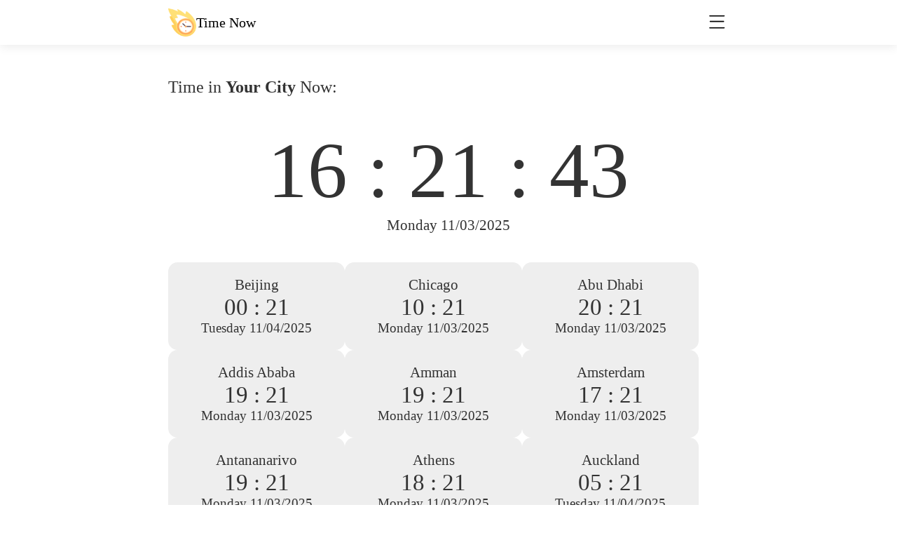

--- FILE ---
content_type: text/html; charset=utf-8
request_url: https://timenow.one/how-to-watch-twilight-on-netflix-and-everything-to-know/
body_size: 6901
content:
<!DOCTYPE html>
<html lang="en">

<head>
  <meta charset="utf-8" />
  <meta http-equiv="X-UA-Compatible" content="IE=edge" />
  <meta name="viewport" content="width=device-width,initial-scale=1.0" />
  <meta name="og:title" content="Time Now">

  <link rel="icon" href="/icon/9.png">
  <title>Time Now</title>
  <!-- Open Graph data -->
  <meta property="og:type" content="website" />
  

<link rel="preload" href="/js/bundle.core-js.53e3d428.js" as="script"><link rel="preload" href="/js/bundle.axios.b49b59d3.js" as="script"><link rel="preload" href="/css/main.c2515b15.css" as="style"><link rel="preload" href="/main.a3f5edf3.js" as="script"><link rel="preload" href="/js/home.26e1819d.js" as="script"><link rel="preload" href="/css/chunk-699a45e6.8da5b8ba.css" as="style"><link rel="preload" href="/js/chunk-699a45e6.a3c431d9.js" as="script"><link rel="prefetch" href="/css/chunk-05990007.175771d4.css"><link rel="prefetch" href="/css/chunk-1a967e65.8da5b8ba.css"><link rel="prefetch" href="/css/chunk-1c38550a.175771d4.css"><link rel="prefetch" href="/css/chunk-22351b62.4b73b8e2.css"><link rel="prefetch" href="/css/chunk-3d38c0fa.8da5b8ba.css"><link rel="prefetch" href="/css/chunk-54e932df.8da5b8ba.css"><link rel="prefetch" href="/css/chunk-66206af0.eafb2358.css"><link rel="prefetch" href="/css/chunk-73fbd321.175771d4.css"><link rel="prefetch" href="/css/chunk-b181c964.c4bbae58.css"><link rel="prefetch" href="/css/chunk-ce4d16b2.eafb2358.css"><link rel="prefetch" href="/js/bundle.moment-timezone.fdf42aef.js"><link rel="prefetch" href="/js/bundle.moment.2f46d3f7.js"><link rel="prefetch" href="/js/chunk-05990007.5ff72db3.js"><link rel="prefetch" href="/js/chunk-1a967e65.f7f112a0.js"><link rel="prefetch" href="/js/chunk-1c38550a.854ac7dc.js"><link rel="prefetch" href="/js/chunk-22351b62.b6f89c0c.js"><link rel="prefetch" href="/js/chunk-2d21081a.3044ff88.js"><link rel="prefetch" href="/js/chunk-3d38c0fa.00c875ed.js"><link rel="prefetch" href="/js/chunk-43f0bcd2.3f7d1f2f.js"><link rel="prefetch" href="/js/chunk-54e932df.24ac02ff.js"><link rel="prefetch" href="/js/chunk-66206af0.c68d0741.js"><link rel="prefetch" href="/js/chunk-73fbd321.d54f2735.js"><link rel="prefetch" href="/js/chunk-b181c964.313e79cd.js"><link rel="prefetch" href="/js/chunk-ce4d16b2.922e9e31.js"><link rel="stylesheet" href="/css/main.c2515b15.css"><link rel="stylesheet" href="/css/chunk-699a45e6.8da5b8ba.css"><style data-vue-ssr-id="c658b8c0:0">@import url(https://fonts.cdnfonts.com/css/rubik-one);</style><style data-vue-ssr-id="c658b8c0:1">@import url(https://fonts.cdnfonts.com/css/archivo-black);</style><style data-vue-ssr-id="c658b8c0:2">@import url(https://fonts.cdnfonts.com/css/roboto);</style><style data-vue-ssr-id="c658b8c0:3">@charset "UTF-8";
html {
  touch-action: manipulation;
}

img {
  border: 0;
  display: block;
  width: 100%;
}

body,
html,
div,
h1,
h2,
h3,
h4,
h5,
ul,
ol,
li,
a,
img,
input,
span,
p,
i,
b,
dl,
dd,
dt,
textarea {
  margin: 0;
  padding: 0;
  box-sizing: border-box;
  -webkit-box-sizing: border-box;
}

a {
  text-decoration: none;
  color: #000;
}

ul,
ol,
dl {
  list-style: none;
}

input,
textarea,
button {
  border: 0;
  -webkit-appearance: none;
}

h1,
h2,
h3,
h4,
h5,
b {
  font-weight: normal;
}

i {
  font-style: normal;
}

div,
input,
textarea {
  -webkit-tap-highlight-color: rgba(255, 0, 0, 0);
  outline: 0;
  -webkit-overflow-scrolling: touch;
}

.text-right {
  text-align: right;
}

.text-center {
  text-align: center;
}

.text-left {
  text-align: left;
}

.flex-center {
  display: flex;
  align-items: center;
  justify-content: center;
}

:root {
  --fontsize-base: 72;
  font-size: calc(var(--fontsize-base) / 720 * 100vw);
  --Latest: #ffcb13;
  --Popular: #b04bff;
  --Recommended: #55a3ff;
  --set-workplace-width: 720;
}

.detect_deviece_pc,
.detect_deviece_desktop {
  --fontsize-base: 192;
  font-size: calc(var(--fontsize-base) / 1920 * 100vw);
  --set-workplace-width: 1200;
}

.detect_deviece_mobile {
  --fontsize-base: 72;
  font-size: calc(var(--fontsize-base) / 720 * 100vw);
}

body {
  overflow-y: scroll !important; /* 垂直滚动条始终可见 */
  -webkit-overflow-scrolling: touch !important; /* 使用原生滚动 */
  margin: 0;
}

ins.adsbygoogle[data-ad-status=unfilled] {
  display: none !important;
}

ins.adsbygoogle[data-ad-status=filled] {
  margin: 0 auto calc(30 / var(--fontsize-base) * 1rem);
}

body,
a {
  color: transparent;
}

* {
  outline: none;
}

.ad-msg {
  font-size: calc(25 / var(--fontsize-base) * 1rem);
  background: #ffe786;
  margin: calc(20 / var(--fontsize-base) * 1rem) 0;
  line-height: 1.5;
  width: 100%;
  overflow: hidden;
  color: #333;
}

.m_common {
  padding-top: calc(96 / var(--fontsize-base) * 1rem);
}

.head-bar-container {
  background: #fff;
}

.pc_padding {
  margin: 0 auto;
  width: calc(var(--set-workplace-width) / var(--fontsize-base) * 1rem);
  box-sizing: border-box;
}

.cursor {
  cursor: pointer;
}

.m-b-20 {
  margin-bottom: calc(20 / var(--fontsize-base) * 1rem) !important;
}

.m-b-30 {
  margin-bottom: calc(30 / var(--fontsize-base) * 1rem) !important;
}

.m-b-40 {
  margin-bottom: calc(40 / var(--fontsize-base) * 1rem) !important;
}

.m-b-50 {
  margin-bottom: calc(50 / var(--fontsize-base) * 1rem) !important;
}

.m-b-60 {
  margin-bottom: calc(60 / var(--fontsize-base) * 1rem) !important;
}

.m-b-70 {
  margin-bottom: calc(70 / var(--fontsize-base) * 1rem) !important;
}

.m-t-20 {
  margin-top: calc(20 / var(--fontsize-base) * 1rem) !important;
}

.m-t-30 {
  margin-top: calc(30 / var(--fontsize-base) * 1rem) !important;
}

.m-t-40 {
  margin-top: calc(40 / var(--fontsize-base) * 1rem) !important;
}

.m-t-50 {
  margin-top: calc(50 / var(--fontsize-base) * 1rem) !important;
}

.m-t-60 {
  margin-top: calc(60 / var(--fontsize-base) * 1rem) !important;
}

.m-t-70 {
  margin-top: calc(70 / var(--fontsize-base) * 1rem) !important;
}

.p-t-20 {
  padding-top: calc(20 / var(--fontsize-base) * 1rem) !important;
}

.p-t-30 {
  padding-top: calc(30 / var(--fontsize-base) * 1rem) !important;
}

.p-t-40 {
  padding-top: calc(40 / var(--fontsize-base) * 1rem) !important;
}

.p-t-50 {
  padding-top: calc(50 / var(--fontsize-base) * 1rem) !important;
}

.p-t-60 {
  padding-top: calc(60 / var(--fontsize-base) * 1rem) !important;
}

.p-b-20 {
  padding-bottom: calc(20 / var(--fontsize-base) * 1rem) !important;
}

.p-b-30 {
  padding-bottom: calc(30 / var(--fontsize-base) * 1rem) !important;
}

.p-b-40 {
  padding-bottom: calc(40 / var(--fontsize-base) * 1rem) !important;
}

.p-b-50 {
  padding-bottom: calc(50 / var(--fontsize-base) * 1rem) !important;
}

.p-b-60 {
  padding-bottom: calc(60 / var(--fontsize-base) * 1rem) !important;
}

.border-radius-20 {
  border-radius: calc(20 / var(--fontsize-base) * 1rem) !important;
}

.head-bar-row {
  display: flex;
  align-items: center;
  justify-content: space-between;
  height: calc(96 / var(--fontsize-base) * 1rem);
  background: #fff;
  z-index: 6;
  position: relative;
}

.head-bar-name-row {
  display: flex;
  align-items: center;
  justify-content: flex-start;
  gap: calc(20 / var(--fontsize-base) * 1rem);
  background: #fff;
}

.head-bar-name-icon {
  width: calc(50 / var(--fontsize-base) * 1rem);
  height: calc(50 / var(--fontsize-base) * 1rem);
}
.head-bar-name-icon img {
  width: 100%;
}

.head-bar-name {
  color: #000;
  font-family: "Archivo Black";
  font-size: calc(30 / var(--fontsize-base) * 1rem);
  font-style: normal;
  font-weight: 500;
  line-height: normal;
}

.head-bar-hamber-row {
  width: calc(50 / var(--fontsize-base) * 1rem);
  height: calc(50 / var(--fontsize-base) * 1rem);
}
.head-bar-hamber-row img {
  width: 100%;
}

.menu {
  position: fixed;
  top: -100%;
  left: 0;
  width: calc(var(--set-workplace-width) / var(--fontsize-base) * 1rem);
  height: -moz-fit-content;
  height: fit-content;
  overflow: auto;
  background: #fff;
  transition: top 0.3s ease;
  z-index: 5;
  padding: calc(55 / var(--fontsize-base) * 1rem) calc(35 / var(--fontsize-base) * 1rem);
}
.menu.menu-open {
  top: calc(96 / var(--fontsize-base) * 1rem);
}
.menu .menu-title {
  color: #000;
  text-align: left;
  font-family: "Rubik One";
  font-size: calc(30 / var(--fontsize-base) * 1rem);
  font-style: normal;
  font-weight: bold;
  line-height: normal;
}
.menu ul {
  list-style: none;
  padding: 0;
  margin: 0;
  font-size: calc(20 / var(--fontsize-base) * 1rem);
  display: flex;
  align-items: flex-start;
  flex-direction: column;
}
.menu li {
  width: 100%;
  height: calc(115 / var(--fontsize-base) * 1rem);
  border-bottom: 1px dashed #000;
}
.menu li a {
  text-decoration: none;
  color: #000;
  text-align: center;
  font-family: "Crimson Pro";
  font-size: calc(26 / var(--fontsize-base) * 1rem);
  font-style: normal;
  font-weight: 900;
  line-height: calc(109 / var(--fontsize-base) * 1rem);
}
.menu li a:hover {
  text-decoration: underline;
}
.menu li .arrow {
  height: calc(22 / var(--fontsize-base) * 1rem);
  width: calc(13 / var(--fontsize-base) * 1rem);
  background: url([data-uri]);
  background-size: 100%;
}

footer {
  background: #333;
}

.footer-item-title {
  color: #fff;
  font-family: "Roboto";
  font-size: calc(30 / var(--fontsize-base) * 1rem);
  font-style: normal;
  font-weight: 600;
  line-height: normal;
}

.footer-item-content {
  margin-top: calc(30 / var(--fontsize-base) * 1rem);
  color: #fff;
  font-family: "Roboto";
  font-size: calc(26 / var(--fontsize-base) * 1rem);
  font-style: normal;
  font-weight: 400;
  line-height: calc(40 / var(--fontsize-base) * 1rem); /* 153.846% */
}
.footer-item-content a {
  color: #fff;
}

.corner-module {
  border-top: 1px solid rgba(198, 198, 198, 0.4);
  color: rgba(255, 255, 255, 0.6);
  text-align: center;
  font-family: "Roboto";
  font-size: calc(18 / var(--fontsize-base) * 1rem);
  font-style: normal;
  font-weight: 400;
  line-height: calc(35 / var(--fontsize-base) * 1rem); /* 194.444% */
}

.detect_deviece_pc .head-bar-container,
.detect_deviece_desktop .head-bar-container {
  box-shadow: calc(0 / var(--fontsize-base) * 1rem) calc(4 / var(--fontsize-base) * 1rem) calc(20 / var(--fontsize-base) * 1rem) calc(0 / var(--fontsize-base) * 1rem) rgba(0, 0, 0, 0.08);
}
.detect_deviece_pc .head-bar-name-icon,
.detect_deviece_desktop .head-bar-name-icon {
  width: calc(60 / var(--fontsize-base) * 1rem);
  height: calc(60 / var(--fontsize-base) * 1rem);
}
.detect_deviece_pc .menu,
.detect_deviece_desktop .menu {
  width: calc(720 / var(--fontsize-base) * 1rem);
  border-radius: calc(8 / var(--fontsize-base) * 1rem);
  right: calc((100vw - var(--set-workplace-width) / var(--fontsize-base) * 1rem) / 2);
  left: auto;
  max-height: 70vh;
  stroke-width: calc(2 / var(--fontsize-base) * 1rem);
  stroke: #c4c4c4;
  filter: drop-shadow(calc(0 / var(--fontsize-base) * 1rem) calc(7 / var(--fontsize-base) * 1rem) calc(11 / var(--fontsize-base) * 1rem) rgba(0, 0, 0, 0.39));
}
.detect_deviece_pc .menu.menu-open,
.detect_deviece_desktop .menu.menu-open {
  top: calc(106 / var(--fontsize-base) * 1rem);
}
.detect_deviece_pc .menu li,
.detect_deviece_desktop .menu li {
  display: flex;
  align-items: center;
  justify-content: space-between;
}
.detect_deviece_pc .foot-nav-container,
.detect_deviece_desktop .foot-nav-container {
  display: flex;
  align-items: flex-start;
  justify-content: space-around;
  padding: calc(60 / var(--fontsize-base) * 1rem) 0 calc(40 / var(--fontsize-base) * 1rem);
}
.detect_deviece_pc .footer-item-content.resource,
.detect_deviece_desktop .footer-item-content.resource {
  display: flex;
  flex-direction: column;
  align-items: flex-start;
  gap: calc(30 / var(--fontsize-base) * 1rem);
}
.detect_deviece_pc .footer-side-row,
.detect_deviece_desktop .footer-side-row {
  display: flex;
  flex-direction: column;
  gap: calc(60 / var(--fontsize-base) * 1rem);
}
.detect_deviece_pc .footer-about,
.detect_deviece_desktop .footer-about {
  width: calc(410 / var(--fontsize-base) * 1rem);
}
.detect_deviece_pc .corner-module,
.detect_deviece_desktop .corner-module {
  padding: calc(40 / var(--fontsize-base) * 1rem) calc(200 / var(--fontsize-base) * 1rem) calc(30 / var(--fontsize-base) * 1rem);
}

.detect_deviece_mobile .head-bar-row {
  padding: 0 calc(30 / var(--fontsize-base) * 1rem);
  background: #fff;
  box-shadow: calc(0 / var(--fontsize-base) * 1rem) calc(4 / var(--fontsize-base) * 1rem) calc(20 / var(--fontsize-base) * 1rem) calc(0 / var(--fontsize-base) * 1rem) rgba(0, 0, 0, 0.08);
}
.detect_deviece_mobile .menu {
  max-height: 75vh;
}
.detect_deviece_mobile .menu li {
  height: calc(118 / var(--fontsize-base) * 1rem);
  display: flex;
  align-items: center;
  justify-content: space-between;
}
.detect_deviece_mobile .footer-about {
  display: flex;
  flex-direction: column;
  align-items: center;
  padding: calc(35 / var(--fontsize-base) * 1rem) calc(50 / var(--fontsize-base) * 1rem);
}
.detect_deviece_mobile .footer-item-content.resource {
  display: flex;
  flex-direction: column;
  align-items: center;
  gap: calc(30 / var(--fontsize-base) * 1rem);
}
.detect_deviece_mobile .footer-side-resource {
  display: flex;
  flex-direction: column;
  align-items: center;
  padding: calc(31 / var(--fontsize-base) * 1rem) 0;
  border-top: 1px solid rgba(198, 198, 198, 0.4);
}
.detect_deviece_mobile .footer-side-contact {
  display: flex;
  flex-direction: column;
  align-items: center;
  padding: calc(28 / var(--fontsize-base) * 1rem) 0;
  border-top: 1px solid rgba(198, 198, 198, 0.4);
}
.detect_deviece_mobile .corner-module {
  padding: calc(24 / var(--fontsize-base) * 1rem) calc(120 / var(--fontsize-base) * 1rem);
}

.anchor-txt {
  color: #555;
  font-family: "Roboto";
  font-size: calc(30 / var(--fontsize-base) * 1rem);
  font-style: normal;
  font-weight: 400;
  line-height: calc(55 / var(--fontsize-base) * 1rem); /* 183.333% */
  width: calc(var(--set-workplace-width) / var(--fontsize-base) * 1rem);
  text-align: center;
  margin: calc(30 / var(--fontsize-base) * 1rem) auto;
}
.anchor-txt a {
  color: #55a3ff;
}

.detect_deviece_mobile .anchor-txt {
  width: calc(680 / var(--fontsize-base) * 1rem);
}</style></head>

<body class="is_pc i_pc timenow.one">
  <div id="app" data-server-rendered="true"><section id="home" class="home detect_deviece_desktop state_desktop"><div deviceType="desktop" class="head-bar-container"><div class="head-bar-row pc_padding"><div class="head-bar-name-row cursor"><div class="head-bar-name-icon"><img src="/icon/9.png" alt=""></div><div class="head-bar-name"> Time Now </div></div><div class="head-bar-hamber-row cursor"><img src="[data-uri]" alt=""></div></div><div class="menu"><div class="menu-title"> Resource </div><ul><li><a>Blogs</a><div class="arrow"></div></li><li><a>Terms of services</a><div class="arrow"></div></li><li><a>Privacy policy</a><div class="arrow"></div></li></ul></div></div><section class="home-content pc_padding"><div class="time-current-row"><div class="time-current-head"> Time in <span>Your City</span> Now: </div><!----></div><div class="multi-city-row"><div class="multi-city-item cursor"><div class="multi-city-item-city"> Beijing </div><div class="multi-city-item-time">  </div><div class="multi-city-item-date">   </div></div><!----><div class="multi-city-item cursor"><div class="multi-city-item-city"> Chicago </div><div class="multi-city-item-time">  </div><div class="multi-city-item-date">   </div></div><!----><div class="multi-city-item cursor"><div class="multi-city-item-city"> Abu Dhabi </div><div class="multi-city-item-time">  </div><div class="multi-city-item-date">   </div></div><div class="ad-width-100 ad-pos-row"><div class="ads-item"><div class="ads-borded"><div class="ads-borded-title"> Advertisement </div><ins data-ad-client="ca-pub-4688525518274277" data-ad-slot="4212482875" data-ad-format="auto" data-full-width-responsive="true" class="adsbygoogle" style="display:block;"></ins></div><div class="ad-msg" style="display:none;"> {
  &quot;class&quot;: &quot;adsbygoogle&quot;,
  &quot;style&quot;: &quot;display:block&quot;,
  &quot;data-ad-client&quot;: &quot;ca-pub-4688525518274277&quot;,
  &quot;data-ad-slot&quot;: &quot;4212482875&quot;,
  &quot;data-ad-format&quot;: &quot;auto&quot;,
  &quot;data-full-width-responsive&quot;: &quot;true&quot;
} </div></div></div><div class="multi-city-item cursor"><div class="multi-city-item-city"> Addis Ababa </div><div class="multi-city-item-time">  </div><div class="multi-city-item-date">   </div></div><!----><div class="multi-city-item cursor"><div class="multi-city-item-city"> Amman </div><div class="multi-city-item-time">  </div><div class="multi-city-item-date">   </div></div><!----><div class="multi-city-item cursor"><div class="multi-city-item-city"> Amsterdam </div><div class="multi-city-item-time">  </div><div class="multi-city-item-date">   </div></div><!----><div class="multi-city-item cursor"><div class="multi-city-item-city"> Antananarivo </div><div class="multi-city-item-time">  </div><div class="multi-city-item-date">   </div></div><!----><div class="multi-city-item cursor"><div class="multi-city-item-city"> Athens </div><div class="multi-city-item-time">  </div><div class="multi-city-item-date">   </div></div><!----><div class="multi-city-item cursor"><div class="multi-city-item-city"> Auckland </div><div class="multi-city-item-time">  </div><div class="multi-city-item-date">   </div></div><div class="ad-width-100 ad-pos-row"><div class="ads-item"><div class="ads-borded"><div class="ads-borded-title"> Advertisement </div><ins data-ad-client="ca-pub-4688525518274277" data-ad-slot="6925410155" data-ad-format="auto" data-full-width-responsive="true" class="adsbygoogle" style="display:block;"></ins></div><div class="ad-msg" style="display:none;"> {
  &quot;class&quot;: &quot;adsbygoogle&quot;,
  &quot;style&quot;: &quot;display:block&quot;,
  &quot;data-ad-client&quot;: &quot;ca-pub-4688525518274277&quot;,
  &quot;data-ad-slot&quot;: &quot;6925410155&quot;,
  &quot;data-ad-format&quot;: &quot;auto&quot;,
  &quot;data-full-width-responsive&quot;: &quot;true&quot;
} </div></div></div><div class="multi-city-item cursor"><div class="multi-city-item-city"> Baghdad </div><div class="multi-city-item-time">  </div><div class="multi-city-item-date">   </div></div><!----><div class="multi-city-item cursor"><div class="multi-city-item-city"> Bangkok </div><div class="multi-city-item-time">  </div><div class="multi-city-item-date">   </div></div><!----><div class="multi-city-item cursor"><div class="multi-city-item-city"> Barcelona </div><div class="multi-city-item-time">  </div><div class="multi-city-item-date">   </div></div><!----><div class="multi-city-item cursor"><div class="multi-city-item-city"> Beirut </div><div class="multi-city-item-time">  </div><div class="multi-city-item-date">   </div></div><!----><div class="multi-city-item cursor"><div class="multi-city-item-city"> Berlin </div><div class="multi-city-item-time">  </div><div class="multi-city-item-date">   </div></div><!----><div class="multi-city-item cursor"><div class="multi-city-item-city"> Bogotá </div><div class="multi-city-item-time">  </div><div class="multi-city-item-date">   </div></div><!----><div class="multi-city-item cursor"><div class="multi-city-item-city"> Boston </div><div class="multi-city-item-time">  </div><div class="multi-city-item-date">   </div></div><!----><div class="multi-city-item cursor"><div class="multi-city-item-city"> Brussels </div><div class="multi-city-item-time">  </div><div class="multi-city-item-date">   </div></div><!----><div class="multi-city-item cursor"><div class="multi-city-item-city"> Buenos Aires </div><div class="multi-city-item-time">  </div><div class="multi-city-item-date">   </div></div><div class="ad-width-100 ad-pos-row"><div class="ads-item"><div class="ads-borded"><div class="ads-borded-title"> Advertisement </div><ins data-ad-client="ca-pub-4688525518274277" data-ad-slot="9273237868" data-ad-format="auto" data-full-width-responsive="true" class="adsbygoogle" style="display:block;"></ins></div><div class="ad-msg" style="display:none;"> {
  &quot;class&quot;: &quot;adsbygoogle&quot;,
  &quot;style&quot;: &quot;display:block&quot;,
  &quot;data-ad-client&quot;: &quot;ca-pub-4688525518274277&quot;,
  &quot;data-ad-slot&quot;: &quot;9273237868&quot;,
  &quot;data-ad-format&quot;: &quot;auto&quot;,
  &quot;data-full-width-responsive&quot;: &quot;true&quot;
} </div></div></div><div class="multi-city-item cursor"><div class="multi-city-item-city"> Cairo </div><div class="multi-city-item-time">  </div><div class="multi-city-item-date">   </div></div><!----><div class="multi-city-item cursor"><div class="multi-city-item-city"> Cape Town </div><div class="multi-city-item-time">  </div><div class="multi-city-item-date">   </div></div><!----><div class="multi-city-item cursor"><div class="multi-city-item-city"> Caracas </div><div class="multi-city-item-time">  </div><div class="multi-city-item-date">   </div></div><!----><div class="multi-city-item cursor"><div class="multi-city-item-city"> Damascus </div><div class="multi-city-item-time">  </div><div class="multi-city-item-date">   </div></div><!----><div class="multi-city-item cursor"><div class="multi-city-item-city"> Delhi </div><div class="multi-city-item-time">  </div><div class="multi-city-item-date">   </div></div><!----><div class="multi-city-item cursor"><div class="multi-city-item-city"> Istanbul </div><div class="multi-city-item-time">  </div><div class="multi-city-item-date">   </div></div><!----><div class="multi-city-item cursor"><div class="multi-city-item-city"> London </div><div class="multi-city-item-time">  </div><div class="multi-city-item-date">   </div></div><!----><div class="multi-city-item cursor"><div class="multi-city-item-city"> Dhaka </div><div class="multi-city-item-time">  </div><div class="multi-city-item-date">   </div></div><!----><div class="multi-city-item cursor"><div class="multi-city-item-city"> Dubai </div><div class="multi-city-item-time">  </div><div class="multi-city-item-date">   </div></div><!----><div class="multi-city-item cursor"><div class="multi-city-item-city"> Dublin </div><div class="multi-city-item-time">  </div><div class="multi-city-item-date">   </div></div><!----><div class="multi-city-item cursor"><div class="multi-city-item-city"> Frankfurt </div><div class="multi-city-item-time">  </div><div class="multi-city-item-date">   </div></div><!----><div class="multi-city-item cursor"><div class="multi-city-item-city"> Guangzhou </div><div class="multi-city-item-time">  </div><div class="multi-city-item-date">   </div></div><!----><div class="multi-city-item cursor"><div class="multi-city-item-city"> Hanoi </div><div class="multi-city-item-time">  </div><div class="multi-city-item-date">   </div></div><!----><div class="multi-city-item cursor"><div class="multi-city-item-city"> Havana </div><div class="multi-city-item-time">  </div><div class="multi-city-item-date">   </div></div><!----><div class="multi-city-item cursor"><div class="multi-city-item-city"> Helsinki </div><div class="multi-city-item-time">  </div><div class="multi-city-item-date">   </div></div><!----><div class="multi-city-item cursor"><div class="multi-city-item-city"> Hong Kong </div><div class="multi-city-item-time">  </div><div class="multi-city-item-date">   </div></div><!----><div class="multi-city-item cursor"><div class="multi-city-item-city"> Lagos </div><div class="multi-city-item-time">  </div><div class="multi-city-item-date">   </div></div><!----><div class="multi-city-item cursor"><div class="multi-city-item-city"> Honolulu </div><div class="multi-city-item-time">  </div><div class="multi-city-item-date">   </div></div><!----><div class="multi-city-item cursor"><div class="multi-city-item-city"> Jakarta </div><div class="multi-city-item-time">  </div><div class="multi-city-item-date">   </div></div><!----><div class="multi-city-item cursor"><div class="multi-city-item-city"> Karachi </div><div class="multi-city-item-time">  </div><div class="multi-city-item-date">   </div></div><!----><div class="multi-city-item cursor"><div class="multi-city-item-city"> Kathmandu </div><div class="multi-city-item-time">  </div><div class="multi-city-item-date">   </div></div><!----><div class="multi-city-item cursor"><div class="multi-city-item-city"> Kinshasa </div><div class="multi-city-item-time">  </div><div class="multi-city-item-date">   </div></div><!----><div class="multi-city-item cursor"><div class="multi-city-item-city"> Kuala Lumpur </div><div class="multi-city-item-time">  </div><div class="multi-city-item-date">   </div></div><!----><div class="multi-city-item cursor"><div class="multi-city-item-city"> Kyiv </div><div class="multi-city-item-time">  </div><div class="multi-city-item-date">   </div></div><!----><div class="multi-city-item cursor"><div class="multi-city-item-city"> Las Vegas </div><div class="multi-city-item-time">  </div><div class="multi-city-item-date">   </div></div><!----><div class="multi-city-item cursor"><div class="multi-city-item-city"> Lima </div><div class="multi-city-item-time">  </div><div class="multi-city-item-date">   </div></div><!----><div class="multi-city-item cursor"><div class="multi-city-item-city"> Los Angeles </div><div class="multi-city-item-time">  </div><div class="multi-city-item-date">   </div></div><!----><div class="multi-city-item cursor"><div class="multi-city-item-city"> Moscow </div><div class="multi-city-item-time">  </div><div class="multi-city-item-date">   </div></div><!----><div class="multi-city-item cursor"><div class="multi-city-item-city"> Luanda </div><div class="multi-city-item-time">  </div><div class="multi-city-item-date">   </div></div><!----><div class="multi-city-item cursor"><div class="multi-city-item-city"> Madrid </div><div class="multi-city-item-time">  </div><div class="multi-city-item-date">   </div></div><!----><div class="multi-city-item cursor"><div class="multi-city-item-city"> Manila </div><div class="multi-city-item-time">  </div><div class="multi-city-item-date">   </div></div><!----><div class="multi-city-item cursor"><div class="multi-city-item-city"> Mecca </div><div class="multi-city-item-time">  </div><div class="multi-city-item-date">   </div></div><!----><div class="multi-city-item cursor"><div class="multi-city-item-city"> Mexico City </div><div class="multi-city-item-time">  </div><div class="multi-city-item-date">   </div></div><!----><div class="multi-city-item cursor"><div class="multi-city-item-city"> Mumbai </div><div class="multi-city-item-time">  </div><div class="multi-city-item-date">   </div></div><!----><div class="multi-city-item cursor"><div class="multi-city-item-city"> New York </div><div class="multi-city-item-time">  </div><div class="multi-city-item-date">   </div></div><!----><div class="multi-city-item cursor"><div class="multi-city-item-city"> Paris </div><div class="multi-city-item-time">  </div><div class="multi-city-item-date">   </div></div><!----><div class="multi-city-item cursor"><div class="multi-city-item-city"> Miami </div><div class="multi-city-item-time">  </div><div class="multi-city-item-date">   </div></div><!----><div class="multi-city-item cursor"><div class="multi-city-item-city"> Milan </div><div class="multi-city-item-time">  </div><div class="multi-city-item-date">   </div></div><!----><div class="multi-city-item cursor"><div class="multi-city-item-city"> New Delhi </div><div class="multi-city-item-time">  </div><div class="multi-city-item-date">   </div></div><!----><div class="multi-city-item cursor"><div class="multi-city-item-city"> Nuuk </div><div class="multi-city-item-time">  </div><div class="multi-city-item-date">   </div></div><!----></div><div class="time-page-descript"><div class="home-intro-title m-b-30"> What's Time Now? </div><div class="home-intro-content m-b-70"> When you encounter something you can't decide on, the Answer Book Online can provide you with a solution. Simply click on the Answer Book to quickly get an answer. <br><br> Each time you click on the Answer Book, it will give you an answer. Although the answer may not fully match your question or expectations, it can serve as a way of self-reflection, helping you think and solve problems from different perspectives. <br><br> We hope that the Answer Book can bring you inspiration and enjoyment in life, whether you are contemplating a question, making a decision, or simply using it for entertainment. </div><div class="home-intro-title m-b-30"> How to use Time Now? </div><div class="home-intro-content m-b-70"> When you encounter something you can't decide on, the Answer Book Online can provide you with a solution. Simply click on the Answer Book to quickly get an answer. <br><br> Each time you click on the Answer Book, it will give you an answer. Although the answer may not fully match your question or expectations, </div></div><div class="ad-width-100 ad-blog-row m-b-50"><div class="ads-item"><div class="ads-borded"><div class="ads-borded-title"> Advertisement </div><ins data-ad-client="ca-pub-4688525518274277" data-ad-slot="5333992856" data-ad-format="auto" data-full-width-responsive="true" class="adsbygoogle" style="display:block;"></ins></div><div class="ad-msg" style="display:none;"> {
  &quot;class&quot;: &quot;adsbygoogle&quot;,
  &quot;style&quot;: &quot;display:block&quot;,
  &quot;data-ad-client&quot;: &quot;ca-pub-4688525518274277&quot;,
  &quot;data-ad-slot&quot;: &quot;5333992856&quot;,
  &quot;data-ad-format&quot;: &quot;auto&quot;,
  &quot;data-full-width-responsive&quot;: &quot;true&quot;
} </div></div></div><div class="time-page-card-container"><div class="home-intro-title m-b-30"> Something may help </div><div class="time-page-card-row"><div class="time-page-card-item"><div class="time-page-card-image"><img src="/img/card-2.8a7400a1.png" alt="9 Time Management Tips to Benefit Your Life"></div><div class="time-page-card-content"><div class="time-page-card-title"> 9 Time Management Tips to Benefit Your Life </div><div class="time-page-card-desc"> There is a term called the &quot;busyness trap.&quot;It means that in modern society, everyone is constantly on the go, busy but not knowing how to break free from it. </div></div><div class="time-page-card-btn"> Read more </div></div><div class="time-page-card-item"><div class="time-page-card-image"><img src="/img/card-1.5d50b8bc.png" alt="The Ultimate Guide to Overcoming Jet Lag"></div><div class="time-page-card-content"><div class="time-page-card-title"> The Ultimate Guide to Overcoming Jet Lag </div><div class="time-page-card-desc"> The pain of overcoming jet lag is something you, who are looking at your phone right now, have surely expe rienced. Today, Alice wants to chat with everyone... </div></div><div class="time-page-card-btn"> Read more </div></div><div class="time-page-card-item"><div class="time-page-card-image"><img src="/img/card-3.f6118550.png" alt="How to Properly Plan Your Day?"></div><div class="time-page-card-content"><div class="time-page-card-title"> How to Properly Plan Your Day? </div><div class="time-page-card-desc"> In our fast-paced lives, time is like gold, with every second being incredibly precious. We all have 24 hours, but why do some people manage to accomplish... </div></div><div class="time-page-card-btn"> Read more </div></div><div class="time-page-card-item"><div class="time-page-card-image"><img src="/img/card-4.2e973241.png" alt="How to Create a Daily Self-Discipline Plan on a Single Sheet of Paper: 7 Dai..."></div><div class="time-page-card-content"><div class="time-page-card-title"> How to Create a Daily Self-Discipline Plan on a Single Sheet of Paper: 7 Dai... </div><div class="time-page-card-desc"> The 24 hours in a day will pass regardless, but the difference between people lies in their attitude towards time... </div></div><div class="time-page-card-btn"> Read more </div></div></div></div></section><!----><section class="full-screen-content" style="display:none;"><!----><div class="ad-full-screen-row"><div class="ads-item"><div class="ads-borded ad-set-height"><div class="ads-borded-title"> Advertisement </div><ins data-ad-client="ca-pub-4688525518274277" data-ad-slot="9635333977" data-ad-format="auto" data-full-width-responsive="true" class="adsbygoogle" style="display:block;"></ins></div><div class="ad-msg" style="display:none;"> {
  &quot;class&quot;: &quot;adsbygoogle&quot;,
  &quot;style&quot;: &quot;display:block&quot;,
  &quot;data-ad-client&quot;: &quot;ca-pub-4688525518274277&quot;,
  &quot;data-ad-slot&quot;: &quot;9635333977&quot;,
  &quot;data-ad-format&quot;: &quot;auto&quot;,
  &quot;data-full-width-responsive&quot;: &quot;true&quot;
} </div></div></div></section><footer deviceType="desktop"><div class="foot-nav-container pc_padding"><div class="footer-about"><div class="footer-item-title"> About us </div><div class="footer-item-content"> We are dedicated to providing accurate time data of various regions. With a passion for precision, our service enables you to effortlessly keep track of global time, ensuring you're always in sync, anytime, anywhere. </div></div><div class="footer-side-row"><div class="footer-side-resource"><div class="footer-item-title"> Resources </div><div class="footer-item-content resource"><div class="footer-item-content-item cursor"> Blogs </div><div class="footer-item-content-item cursor"> Terms of services </div><div class="footer-item-content-item cursor"> Privacy policy </div></div></div><div class="footer-side-contact"><div class="footer-item-title"> Contact us </div><div class="footer-item-content"><a href="/cdn-cgi/l/email-protection#c2b6abafa7acadb5ecb1b7b2b2adb0b682a5afa3abaeeca1adaf" class="footer-item-content-item"><span class="__cf_email__" data-cfemail="2054494d454e4f570e535550504f525460474d41494c0e434f4d">[email&#160;protected]</span></a></div></div></div></div><div class="corner-module pc_padding"> Copyright © 2024 Time Now. All Rights Reserved. </div></footer></section></div><script data-cfasync="false" src="/cdn-cgi/scripts/5c5dd728/cloudflare-static/email-decode.min.js"></script><script>window.__INITIAL_STATE__={"host":"timenow.one","deviceType":"desktop","showDebug":false,"ads":{},"adPosConfig":{"home_pc":[3,9,18],"home_m":[1,3,6]},"adsensConfig":{"scriptUrl":"https:\u002F\u002Fpagead2.googlesyndication.com\u002Fpagead\u002Fjs\u002Fadsbygoogle.js?client=ca-pub-4688525518274277","home_times":[{"class":"adsbygoogle","style":"display:block","data-ad-client":"ca-pub-4688525518274277","data-ad-slot":"4212482875","data-ad-format":"auto","data-full-width-responsive":"true"},{"class":"adsbygoogle","style":"display:block","data-ad-client":"ca-pub-4688525518274277","data-ad-slot":"6925410155","data-ad-format":"auto","data-full-width-responsive":"true"},{"class":"adsbygoogle","style":"display:block","data-ad-client":"ca-pub-4688525518274277","data-ad-slot":"9273237868","data-ad-format":"auto","data-full-width-responsive":"true"}],"home_full":{"class":"adsbygoogle","style":"display:block","data-ad-client":"ca-pub-4688525518274277","data-ad-slot":"9635333977","data-ad-format":"auto","data-full-width-responsive":"true"},"home_blog":{"class":"adsbygoogle","style":"display:block","data-ad-client":"ca-pub-4688525518274277","data-ad-slot":"5333992856","data-ad-format":"auto","data-full-width-responsive":"true"},"blog_1_1":{"class":"adsbygoogle","style":"display:block","data-ad-client":"ca-pub-4688525518274277","data-ad-slot":"3749448445","data-ad-format":"auto","data-full-width-responsive":"true"},"blog_1_2":{"class":"adsbygoogle","style":"display:block","data-ad-client":"ca-pub-4688525518274277","data-ad-slot":"7887138038","data-ad-format":"auto","data-full-width-responsive":"true"}},"domainConfig":{"title":"Time Now","icon":"\u002Ficon\u002F9.png","IAmTitle":"Time Now","IAMEMAIL":"timenow.support@gmail.com","IAmURL":"timenow.one","ABOUTUS":"We are dedicated to providing accurate time data of various regions. With a passion for precision, our service enables you to effortlessly keep track of global time, ensuring you're always in sync, anytime, anywhere.","firebase":{"apiKey":"AIzaSyDgQvfZa7xFc_3Hs4Ztnf1lwnH9yzGUNo0","authDomain":"webs-3fe6f.firebaseapp.com","projectId":"webs-3fe6f","storageBucket":"webs-3fe6f.firebasestorage.app","messagingSenderId":"65220138279","appId":"1:65220138279:web:02d09451cee5ddf9a0c502","measurementId":"G-VHFG29XPB9"},"ads":"google.com, pub-4688525518274277, DIRECT, f08c47fec0942fa0","adsense":{"scriptUrl":"https:\u002F\u002Fpagead2.googlesyndication.com\u002Fpagead\u002Fjs\u002Fadsbygoogle.js?client=ca-pub-4688525518274277","home_times":[{"class":"adsbygoogle","style":"display:block","data-ad-client":"ca-pub-4688525518274277","data-ad-slot":"4212482875","data-ad-format":"auto","data-full-width-responsive":"true"},{"class":"adsbygoogle","style":"display:block","data-ad-client":"ca-pub-4688525518274277","data-ad-slot":"6925410155","data-ad-format":"auto","data-full-width-responsive":"true"},{"class":"adsbygoogle","style":"display:block","data-ad-client":"ca-pub-4688525518274277","data-ad-slot":"9273237868","data-ad-format":"auto","data-full-width-responsive":"true"}],"home_full":{"class":"adsbygoogle","style":"display:block","data-ad-client":"ca-pub-4688525518274277","data-ad-slot":"9635333977","data-ad-format":"auto","data-full-width-responsive":"true"},"home_blog":{"class":"adsbygoogle","style":"display:block","data-ad-client":"ca-pub-4688525518274277","data-ad-slot":"5333992856","data-ad-format":"auto","data-full-width-responsive":"true"},"blog_1_1":{"class":"adsbygoogle","style":"display:block","data-ad-client":"ca-pub-4688525518274277","data-ad-slot":"3749448445","data-ad-format":"auto","data-full-width-responsive":"true"},"blog_1_2":{"class":"adsbygoogle","style":"display:block","data-ad-client":"ca-pub-4688525518274277","data-ad-slot":"7887138038","data-ad-format":"auto","data-full-width-responsive":"true"}}},"title":"Time Now"};(function(){var s;(s=document.currentScript||document.scripts[document.scripts.length-1]).parentNode.removeChild(s);}());</script><script src="/js/bundle.core-js.53e3d428.js" defer></script><script src="/js/home.26e1819d.js" defer></script><script src="/js/chunk-699a45e6.a3c431d9.js" defer></script><script src="/js/bundle.axios.b49b59d3.js" defer></script><script src="/main.a3f5edf3.js" defer></script>
<script defer src="https://static.cloudflareinsights.com/beacon.min.js/vcd15cbe7772f49c399c6a5babf22c1241717689176015" integrity="sha512-ZpsOmlRQV6y907TI0dKBHq9Md29nnaEIPlkf84rnaERnq6zvWvPUqr2ft8M1aS28oN72PdrCzSjY4U6VaAw1EQ==" data-cf-beacon='{"version":"2024.11.0","token":"734a0ad370b74e6797164f68e62a51e6","r":1,"server_timing":{"name":{"cfCacheStatus":true,"cfEdge":true,"cfExtPri":true,"cfL4":true,"cfOrigin":true,"cfSpeedBrain":true},"location_startswith":null}}' crossorigin="anonymous"></script>
</body>

</html>

--- FILE ---
content_type: text/html; charset=utf-8
request_url: https://www.google.com/recaptcha/api2/aframe
body_size: 259
content:
<!DOCTYPE HTML><html><head><meta http-equiv="content-type" content="text/html; charset=UTF-8"></head><body><script nonce="JnAO3z8nU2_kt_Z0DSsX7g">/** Anti-fraud and anti-abuse applications only. See google.com/recaptcha */ try{var clients={'sodar':'https://pagead2.googlesyndication.com/pagead/sodar?'};window.addEventListener("message",function(a){try{if(a.source===window.parent){var b=JSON.parse(a.data);var c=clients[b['id']];if(c){var d=document.createElement('img');d.src=c+b['params']+'&rc='+(localStorage.getItem("rc::a")?sessionStorage.getItem("rc::b"):"");window.document.body.appendChild(d);sessionStorage.setItem("rc::e",parseInt(sessionStorage.getItem("rc::e")||0)+1);localStorage.setItem("rc::h",'1762186902114');}}}catch(b){}});window.parent.postMessage("_grecaptcha_ready", "*");}catch(b){}</script></body></html>

--- FILE ---
content_type: text/css; charset=UTF-8
request_url: https://timenow.one/css/main.c2515b15.css
body_size: 1819
content:
@import url(https://fonts.cdnfonts.com/css/rubik-one);@import url(https://fonts.cdnfonts.com/css/archivo-black);@import url(https://fonts.cdnfonts.com/css/roboto);html{touch-action:manipulation}img{border:0;display:block;width:100%}a,b,body,dd,div,dl,dt,h1,h2,h3,h4,h5,html,i,img,input,li,ol,p,span,textarea,ul{margin:0;padding:0;box-sizing:border-box;-webkit-box-sizing:border-box}a{text-decoration:none;color:#000}dl,ol,ul{list-style:none}button,input,textarea{border:0;-webkit-appearance:none}b,h1,h2,h3,h4,h5{font-weight:400}i{font-style:normal}div,input,textarea{-webkit-tap-highlight-color:rgba(255,0,0,0);outline:0;-webkit-overflow-scrolling:touch}.text-right{text-align:right}.text-center{text-align:center}.text-left{text-align:left}.flex-center{display:flex;align-items:center;justify-content:center}:root{--fontsize-base:72;font-size:calc(var(--fontsize-base)/720*100vw);--Latest:#ffcb13;--Popular:#b04bff;--Recommended:#55a3ff;--set-workplace-width:720}.detect_deviece_desktop,.detect_deviece_pc{--fontsize-base:192;font-size:calc(var(--fontsize-base)/1920*100vw);--set-workplace-width:1200}.detect_deviece_mobile{--fontsize-base:72;font-size:calc(var(--fontsize-base)/720*100vw)}body{overflow-y:scroll!important;-webkit-overflow-scrolling:touch!important;margin:0}ins.adsbygoogle[data-ad-status=unfilled]{display:none!important}ins.adsbygoogle[data-ad-status=filled]{margin:0 auto calc(30/var(--fontsize-base)*1rem)}a,body{color:transparent}*{outline:none}.ad-msg{font-size:calc(25/var(--fontsize-base)*1rem);background:#ffe786;margin:calc(20/var(--fontsize-base)*1rem) 0;line-height:1.5;width:100%;overflow:hidden;color:#333}.m_common{padding-top:calc(96/var(--fontsize-base)*1rem)}.head-bar-container{background:#fff}.pc_padding{margin:0 auto;width:calc(var(--set-workplace-width)/var(--fontsize-base)*1rem);box-sizing:border-box}.cursor{cursor:pointer}.m-b-20{margin-bottom:calc(20/var(--fontsize-base)*1rem)!important}.m-b-30{margin-bottom:calc(30/var(--fontsize-base)*1rem)!important}.m-b-40{margin-bottom:calc(40/var(--fontsize-base)*1rem)!important}.m-b-50{margin-bottom:calc(50/var(--fontsize-base)*1rem)!important}.m-b-60{margin-bottom:calc(60/var(--fontsize-base)*1rem)!important}.m-b-70{margin-bottom:calc(70/var(--fontsize-base)*1rem)!important}.m-t-20{margin-top:calc(20/var(--fontsize-base)*1rem)!important}.m-t-30{margin-top:calc(30/var(--fontsize-base)*1rem)!important}.m-t-40{margin-top:calc(40/var(--fontsize-base)*1rem)!important}.m-t-50{margin-top:calc(50/var(--fontsize-base)*1rem)!important}.m-t-60{margin-top:calc(60/var(--fontsize-base)*1rem)!important}.m-t-70{margin-top:calc(70/var(--fontsize-base)*1rem)!important}.p-t-20{padding-top:calc(20/var(--fontsize-base)*1rem)!important}.p-t-30{padding-top:calc(30/var(--fontsize-base)*1rem)!important}.p-t-40{padding-top:calc(40/var(--fontsize-base)*1rem)!important}.p-t-50{padding-top:calc(50/var(--fontsize-base)*1rem)!important}.p-t-60{padding-top:calc(60/var(--fontsize-base)*1rem)!important}.p-b-20{padding-bottom:calc(20/var(--fontsize-base)*1rem)!important}.p-b-30{padding-bottom:calc(30/var(--fontsize-base)*1rem)!important}.p-b-40{padding-bottom:calc(40/var(--fontsize-base)*1rem)!important}.p-b-50{padding-bottom:calc(50/var(--fontsize-base)*1rem)!important}.p-b-60{padding-bottom:calc(60/var(--fontsize-base)*1rem)!important}.border-radius-20{border-radius:calc(20/var(--fontsize-base)*1rem)!important}.head-bar-row{justify-content:space-between;height:calc(96/var(--fontsize-base)*1rem);z-index:6;position:relative}.head-bar-name-row,.head-bar-row{display:flex;align-items:center;background:#fff}.head-bar-name-row{justify-content:flex-start;gap:calc(20/var(--fontsize-base)*1rem)}.head-bar-name-icon{width:calc(50/var(--fontsize-base)*1rem);height:calc(50/var(--fontsize-base)*1rem)}.head-bar-name-icon img{width:100%}.head-bar-name{color:#000;font-family:Archivo Black;font-size:calc(30/var(--fontsize-base)*1rem);font-style:normal;font-weight:500;line-height:normal}.head-bar-hamber-row{width:calc(50/var(--fontsize-base)*1rem);height:calc(50/var(--fontsize-base)*1rem)}.head-bar-hamber-row img{width:100%}.menu{position:fixed;top:-100%;left:0;width:calc(var(--set-workplace-width)/var(--fontsize-base)*1rem);height:-moz-fit-content;height:fit-content;overflow:auto;background:#fff;transition:top .3s ease;z-index:5;padding:calc(55/var(--fontsize-base)*1rem) calc(35/var(--fontsize-base)*1rem)}.menu.menu-open{top:calc(96/var(--fontsize-base)*1rem)}.menu .menu-title{color:#000;text-align:left;font-family:Rubik One;font-size:calc(30/var(--fontsize-base)*1rem);font-style:normal;font-weight:700;line-height:normal}.menu ul{list-style:none;padding:0;margin:0;font-size:calc(20/var(--fontsize-base)*1rem);display:flex;align-items:flex-start;flex-direction:column}.menu li{width:100%;height:calc(115/var(--fontsize-base)*1rem);border-bottom:1px dashed #000}.menu li a{text-decoration:none;color:#000;text-align:center;font-family:Crimson Pro;font-size:calc(26/var(--fontsize-base)*1rem);font-style:normal;font-weight:900;line-height:calc(109/var(--fontsize-base)*1rem)}.menu li a:hover{text-decoration:underline}.menu li .arrow{height:calc(22/var(--fontsize-base)*1rem);width:calc(13/var(--fontsize-base)*1rem);background:url([data-uri]);background-size:100%}footer{background:#333}.footer-item-title{font-size:calc(30/var(--fontsize-base)*1rem);font-weight:600;line-height:normal}.footer-item-content,.footer-item-title{color:#fff;font-family:Roboto;font-style:normal}.footer-item-content{margin-top:calc(30/var(--fontsize-base)*1rem);font-size:calc(26/var(--fontsize-base)*1rem);font-weight:400;line-height:calc(40/var(--fontsize-base)*1rem)}.footer-item-content a{color:#fff}.corner-module{border-top:1px solid hsla(0,0%,77.6%,.4);color:hsla(0,0%,100%,.6);text-align:center;font-family:Roboto;font-size:calc(18/var(--fontsize-base)*1rem);font-style:normal;font-weight:400;line-height:calc(35/var(--fontsize-base)*1rem)}.detect_deviece_desktop .head-bar-container,.detect_deviece_pc .head-bar-container{box-shadow:calc(0/var(--fontsize-base)*1rem) calc(4/var(--fontsize-base)*1rem) calc(20/var(--fontsize-base)*1rem) calc(0/var(--fontsize-base)*1rem) rgba(0,0,0,.08)}.detect_deviece_desktop .head-bar-name-icon,.detect_deviece_pc .head-bar-name-icon{width:calc(60/var(--fontsize-base)*1rem);height:calc(60/var(--fontsize-base)*1rem)}.detect_deviece_desktop .menu,.detect_deviece_pc .menu{width:calc(720/var(--fontsize-base)*1rem);border-radius:calc(8/var(--fontsize-base)*1rem);right:calc(50vw - var(--set-workplace-width)/var(--fontsize-base)*1rem/2);left:auto;max-height:70vh;stroke-width:calc(2/var(--fontsize-base)*1rem);stroke:#c4c4c4;filter:drop-shadow(calc(0/var(--fontsize-base)*1rem) calc(7/var(--fontsize-base)*1rem) calc(11/var(--fontsize-base)*1rem) rgba(0,0,0,.39))}.detect_deviece_desktop .menu.menu-open,.detect_deviece_pc .menu.menu-open{top:calc(106/var(--fontsize-base)*1rem)}.detect_deviece_desktop .menu li,.detect_deviece_pc .menu li{display:flex;align-items:center;justify-content:space-between}.detect_deviece_desktop .foot-nav-container,.detect_deviece_pc .foot-nav-container{display:flex;align-items:flex-start;justify-content:space-around;padding:calc(60/var(--fontsize-base)*1rem) 0 calc(40/var(--fontsize-base)*1rem)}.detect_deviece_desktop .footer-item-content.resource,.detect_deviece_pc .footer-item-content.resource{display:flex;flex-direction:column;align-items:flex-start;gap:calc(30/var(--fontsize-base)*1rem)}.detect_deviece_desktop .footer-side-row,.detect_deviece_pc .footer-side-row{display:flex;flex-direction:column;gap:calc(60/var(--fontsize-base)*1rem)}.detect_deviece_desktop .footer-about,.detect_deviece_pc .footer-about{width:calc(410/var(--fontsize-base)*1rem)}.detect_deviece_desktop .corner-module,.detect_deviece_pc .corner-module{padding:calc(40/var(--fontsize-base)*1rem) calc(200/var(--fontsize-base)*1rem) calc(30/var(--fontsize-base)*1rem)}.detect_deviece_mobile .head-bar-row{padding:0 calc(30/var(--fontsize-base)*1rem);background:#fff;box-shadow:calc(0/var(--fontsize-base)*1rem) calc(4/var(--fontsize-base)*1rem) calc(20/var(--fontsize-base)*1rem) calc(0/var(--fontsize-base)*1rem) rgba(0,0,0,.08)}.detect_deviece_mobile .menu{max-height:75vh}.detect_deviece_mobile .menu li{height:calc(118/var(--fontsize-base)*1rem);display:flex;align-items:center;justify-content:space-between}.detect_deviece_mobile .footer-about{display:flex;flex-direction:column;align-items:center;padding:calc(35/var(--fontsize-base)*1rem) calc(50/var(--fontsize-base)*1rem)}.detect_deviece_mobile .footer-item-content.resource{display:flex;flex-direction:column;align-items:center;gap:calc(30/var(--fontsize-base)*1rem)}.detect_deviece_mobile .footer-side-resource{padding:calc(31/var(--fontsize-base)*1rem) 0}.detect_deviece_mobile .footer-side-contact,.detect_deviece_mobile .footer-side-resource{display:flex;flex-direction:column;align-items:center;border-top:1px solid hsla(0,0%,77.6%,.4)}.detect_deviece_mobile .footer-side-contact{padding:calc(28/var(--fontsize-base)*1rem) 0}.detect_deviece_mobile .corner-module{padding:calc(24/var(--fontsize-base)*1rem) calc(120/var(--fontsize-base)*1rem)}.anchor-txt{color:#555;font-family:Roboto;font-size:calc(30/var(--fontsize-base)*1rem);font-style:normal;font-weight:400;line-height:calc(55/var(--fontsize-base)*1rem);width:calc(var(--set-workplace-width)/var(--fontsize-base)*1rem);text-align:center;margin:calc(30/var(--fontsize-base)*1rem) auto}.anchor-txt a{color:#55a3ff}.detect_deviece_mobile .anchor-txt{width:calc(680/var(--fontsize-base)*1rem)}

--- FILE ---
content_type: text/css; charset=UTF-8
request_url: https://timenow.one/css/chunk-699a45e6.8da5b8ba.css
body_size: 1284
content:
html{touch-action:manipulation}img{border:0;display:block;width:100%}a,b,body,dd,div,dl,dt,h1,h2,h3,h4,h5,html,i,img,input,li,ol,p,span,textarea,ul{margin:0;padding:0;box-sizing:border-box;-webkit-box-sizing:border-box}a{text-decoration:none;color:#000}dl,ol,ul{list-style:none}button,input,textarea{border:0;-webkit-appearance:none}b,h1,h2,h3,h4,h5{font-weight:400}i{font-style:normal}div,input,textarea{-webkit-tap-highlight-color:rgba(255,0,0,0);outline:0;-webkit-overflow-scrolling:touch}.text-right{text-align:right}.text-center{text-align:center}.text-left{text-align:left}.flex-center{display:flex;align-items:center;justify-content:center}.ads-item .ads-borded{border-bottom:1px solid #c6c6c6;min-height:calc(340/var(--fontsize-base)*1rem);height:-moz-fit-content;height:fit-content;margin:calc(20/var(--fontsize-base)*1rem) 0}.ads-item .ads-borded-title{color:#999;font-family:Roboto;font-size:calc(18/var(--fontsize-base)*1rem);font-style:normal;font-weight:500;line-height:normal;display:flex;align-items:center;text-align:center;color:#bdbdbd;margin:calc(20/var(--fontsize-base)*1rem) 0}.ads-item .ads-borded-title:after,.ads-item .ads-borded-title:before{content:"";flex:1;border-bottom:1px solid #c6c6c6}.ads-item .ads-borded-title:before{margin-right:calc(15/var(--fontsize-base)*1rem)}.ads-item .ads-borded-title:after{margin-left:calc(15/var(--fontsize-base)*1rem)}.detect_deviece_desktop .ad-full-screen-row,.detect_deviece_pc .ad-full-screen-row{position:absolute;top:81.8181818182vh;width:calc(var(--set-workplace-width)/var(--fontsize-base)*1rem);left:0;right:0;margin:auto;height:18.1818181818vh!important}.detect_deviece_desktop .ad-full-screen-row ins,.detect_deviece_pc .ad-full-screen-row ins{height:18.1818181818vh!important;max-height:18.1818181818vh!important}.detect_deviece_desktop .ad-width-100,.detect_deviece_pc .ad-width-100{width:100%}.detect_deviece_desktop .ad-set-height,.detect_deviece_pc .ad-set-height{max-height:18.1818181818vh!important;height:18.1818181818vh!important}.detect_deviece_mobile .ad-full-screen-row,.detect_deviece_mobile .ad-width-100{width:calc(var(--set-workplace-width)/var(--fontsize-base)*1rem - 60/var(--fontsize-base)*1rem);margin:auto}.detect_deviece_mobile .ad-full-screen-row{position:absolute;top:70vh;left:0;right:0;display:flex;flex-direction:column;flex-wrap:nowrap;justify-content:flex-end;align-items:stretch;align-content:stretch;height:30vh}.detect_deviece_mobile .ad-set-height{height:30vh}.home{color:#333}.time-current-row{margin-bottom:calc(60/var(--fontsize-base)*1rem)}.time-current-head{color:#333;font-family:Roboto;font-size:calc(36/var(--fontsize-base)*1rem);font-style:normal;font-weight:500;line-height:normal}.time-current-head span{font-weight:900}.time-current-content{display:flex;flex-direction:column;align-items:center;gap:calc(38/var(--fontsize-base)*1rem);color:#333;font-style:normal;line-height:normal}.time-current-timer{font-family:Archivo Black;font-weight:400}.time-current-content-week{font-family:Roboto;font-size:calc(32/var(--fontsize-base)*1rem);font-weight:500}.multi-city-item{flex:0 0 calc(33.33333% - 64/var(--fontsize-base)*1rem/3);box-sizing:border-box;border-radius:calc(20/var(--fontsize-base)*1rem);background:#eee;display:flex;align-items:center;flex-direction:column;gap:calc(30/var(--fontsize-base)*1rem);justify-content:center;padding:calc(30/var(--fontsize-base)*1rem) 0;color:#333;font-style:normal;line-height:normal}.multi-city-item.active,.multi-city-item:hover{background-color:#f3f7ff}.multi-city-item .multi-city-item-city{font-family:Roboto;font-size:calc(32/var(--fontsize-base)*1rem);font-weight:500}.multi-city-item .multi-city-item-time{font-family:Archivo Black;font-size:calc(50/var(--fontsize-base)*1rem);font-weight:400}.multi-city-item .multi-city-item-date{font-family:Roboto;font-size:calc(28/var(--fontsize-base)*1rem);font-weight:400}.multi-city-container{display:flex;flex-wrap:wrap;gap:calc(32/var(--fontsize-base)*1rem)}.multi-city-container .multi-city-item{flex:0 0 calc(33.33333% - 64/var(--fontsize-base)*1rem/3);box-sizing:border-box}.full-screen-content{height:calc(100vh - 96/var(--fontsize-base)*1rem)!important;display:flex;align-items:center;justify-content:center}.full-screen-timer{font-family:Archivo Black;font-weight:400}.home-intro-title{font-size:calc(36/var(--fontsize-base)*1rem);font-weight:900;line-height:normal}.home-intro-content,.home-intro-title{color:#333;font-family:Roboto;font-style:normal}.home-intro-content{font-size:calc(30/var(--fontsize-base)*1rem);font-weight:500;line-height:calc(55/var(--fontsize-base)*1rem)}.time-page-card-row{display:flex;flex-wrap:wrap;gap:calc(40/var(--fontsize-base)*1rem)}.time-page-card-item{flex:0 0 calc(50% - 40/var(--fontsize-base)*1rem/2);box-sizing:border-box;height:calc(830/var(--fontsize-base)*1rem);border-radius:calc(20/var(--fontsize-base)*1rem);background:#fff;box-shadow:calc(0/var(--fontsize-base)*1rem) calc(4/var(--fontsize-base)*1rem) calc(20/var(--fontsize-base)*1rem) calc(0/var(--fontsize-base)*1rem) rgba(0,0,0,.2);padding-bottom:calc(40/var(--fontsize-base)*1rem);display:flex;flex-direction:column;align-items:center;overflow:hidden}.time-page-card-image{width:100%;height:calc(360/var(--fontsize-base)*1rem);margin-bottom:calc(20/var(--fontsize-base)*1rem)}.time-page-card-image img{width:100%;height:100%;-o-object-fit:cover;object-fit:cover}.time-page-card-content{display:flex;flex-direction:column;align-items:flex-start;margin-bottom:calc(40/var(--fontsize-base)*1rem);padding:0 calc(20/var(--fontsize-base)*1rem)}.time-page-card-title{font-size:calc(30/var(--fontsize-base)*1rem);font-weight:600;line-height:normal;margin-bottom:calc(20/var(--fontsize-base)*1rem);overflow:hidden;display:-webkit-box;text-overflow:ellipsis;-webkit-line-clamp:2;-webkit-box-orient:vertical}.time-page-card-desc,.time-page-card-title{color:#333;font-family:Roboto;font-style:normal}.time-page-card-desc{font-size:calc(28/var(--fontsize-base)*1rem);font-weight:400;line-height:calc(50/var(--fontsize-base)*1rem)}.time-page-card-btn{width:calc(460/var(--fontsize-base)*1rem);height:calc(82/var(--fontsize-base)*1rem);flex-shrink:0;color:#fff;font-family:Roboto;font-size:calc(32/var(--fontsize-base)*1rem);font-style:normal;font-weight:600;text-align:center;line-height:calc(82/var(--fontsize-base)*1rem);border-radius:calc(10/var(--fontsize-base)*1rem);background:linear-gradient(180deg,#5d9bff,#3b79ff);cursor:pointer}.detect_deviece_desktop .home-content,.detect_deviece_pc .home-content{padding:calc(70/var(--fontsize-base)*1rem) 0 calc(160/var(--fontsize-base)*1rem)}.detect_deviece_desktop .time-current-head,.detect_deviece_pc .time-current-head{margin-bottom:calc(60/var(--fontsize-base)*1rem)}.detect_deviece_desktop .time-current-timer,.detect_deviece_pc .time-current-timer{font-size:calc(170/var(--fontsize-base)*1rem)}.detect_deviece_desktop .multi-city-row,.detect_deviece_pc .multi-city-row{display:flex;flex-wrap:wrap;gap:calc(32/var(--fontsize-base)*1rem);margin-bottom:calc(70/var(--fontsize-base)*1rem)}.detect_deviece_desktop .full-screen-timer,.detect_deviece_pc .full-screen-timer{font-size:calc(170/var(--fontsize-base)*1rem)}.detect_deviece_mobile .home-content{padding:calc(55/var(--fontsize-base)*1rem) calc(32/var(--fontsize-base)*1rem) 0}.detect_deviece_mobile .pading-l-r{padding-left:calc(32/var(--fontsize-base)*1rem);padding-right:calc(32/var(--fontsize-base)*1rem)}.detect_deviece_mobile .time-current-head{margin-bottom:calc(50/var(--fontsize-base)*1rem)}.detect_deviece_mobile .time-current-timer{font-size:calc(100/var(--fontsize-base)*1rem)}.detect_deviece_mobile .time-current-content{gap:calc(40/var(--fontsize-base)*1rem)}.detect_deviece_mobile .multi-city-row{display:flex;flex-wrap:wrap;gap:calc(35/var(--fontsize-base)*1rem);flex-direction:column;margin-bottom:calc(70/var(--fontsize-base)*1rem)}.detect_deviece_mobile .multi-city-item{background:#f3f7ff;align-items:stretch;align-content:stretch;padding:calc(30/var(--fontsize-base)*1rem)}.detect_deviece_mobile .multi-city-item-date,.detect_deviece_mobile .multi-city-item-time{text-align:center}.detect_deviece_mobile .time-page-card-row{display:flex;flex-wrap:wrap;gap:calc(30/var(--fontsize-base)*1rem)}.detect_deviece_mobile .time-page-card-item{width:100%;flex:auto;height:-moz-fit-content;height:fit-content}.detect_deviece_mobile .time-page-card-container{margin-bottom:calc(92/var(--fontsize-base)*1rem)}.detect_deviece_mobile .full-screen-timer{font-size:calc(95/var(--fontsize-base)*1rem)}

--- FILE ---
content_type: application/javascript; charset=UTF-8
request_url: https://timenow.one/js/bundle.axios.b49b59d3.js
body_size: 13549
content:
(window.webpackJsonp=window.webpackJsonp||[]).push([["bundle.axios"],{"1d2b":function(e,t,n){"use strict";function r(e,t){return function(){return e.apply(t,arguments)}}n.d(t,"a",(function(){return r}))},4581:function(e,t,n){"use strict";t.a=null},7917:function(e,t,n){"use strict";var r=n("c532");function o(e,t,n,r,o){Error.call(this),Error.captureStackTrace?Error.captureStackTrace(this,this.constructor):this.stack=(new Error).stack,this.message=e,this.name="AxiosError",t&&(this.code=t),n&&(this.config=n),r&&(this.request=r),o&&(this.response=o)}r.a.inherits(o,Error,{toJSON:function(){return{message:this.message,name:this.name,description:this.description,number:this.number,fileName:this.fileName,lineNumber:this.lineNumber,columnNumber:this.columnNumber,stack:this.stack,config:r.a.toJSONObject(this.config),code:this.code,status:this.response&&this.response.status?this.response.status:null}}});const s=o.prototype,a={};["ERR_BAD_OPTION_VALUE","ERR_BAD_OPTION","ECONNABORTED","ETIMEDOUT","ERR_NETWORK","ERR_FR_TOO_MANY_REDIRECTS","ERR_DEPRECATED","ERR_BAD_RESPONSE","ERR_BAD_REQUEST","ERR_CANCELED","ERR_NOT_SUPPORT","ERR_INVALID_URL"].forEach(e=>{a[e]={value:e}}),Object.defineProperties(o,a),Object.defineProperty(s,"isAxiosError",{value:!0}),o.from=(e,t,n,a,i,c)=>{const u=Object.create(s);return r.a.toFlatObject(e,u,(function(e){return e!==Error.prototype}),e=>"isAxiosError"!==e),o.call(u,e.message,t,n,a,i),u.cause=e,u.name=e.name,c&&Object.assign(u,c),u},t.a=o},c532:function(e,t,n){"use strict";(function(e){var r=n("1d2b");const{toString:o}=Object.prototype,{getPrototypeOf:s}=Object,a=(i=Object.create(null),e=>{const t=o.call(e);return i[t]||(i[t]=t.slice(8,-1).toLowerCase())});var i;const c=e=>(e=e.toLowerCase(),t=>a(t)===e),u=e=>t=>typeof t===e,{isArray:l}=Array,f=u("undefined"),d=c("ArrayBuffer"),h=u("string"),p=u("function"),m=u("number"),y=e=>null!==e&&"object"==typeof e,b=e=>{if("object"!==a(e))return!1;const t=s(e);return!(null!==t&&t!==Object.prototype&&null!==Object.getPrototypeOf(t)||Symbol.toStringTag in e||Symbol.iterator in e)},g=c("Date"),w=c("File"),E=c("Blob"),O=c("FileList"),R=c("URLSearchParams"),[S,T,v,A]=["ReadableStream","Request","Response","Headers"].map(c);function j(e,t,{allOwnKeys:n=!1}={}){if(null==e)return;let r,o;if("object"!=typeof e&&(e=[e]),l(e))for(r=0,o=e.length;r<o;r++)t.call(null,e[r],r,e);else{const o=n?Object.getOwnPropertyNames(e):Object.keys(e),s=o.length;let a;for(r=0;r<s;r++)a=o[r],t.call(null,e[a],a,e)}}function x(e,t){t=t.toLowerCase();const n=Object.keys(e);let r,o=n.length;for(;o-- >0;)if(r=n[o],t===r.toLowerCase())return r;return null}const C="undefined"!=typeof globalThis?globalThis:"undefined"!=typeof self?self:"undefined"!=typeof window?window:e,N=e=>!f(e)&&e!==C,P=(_="undefined"!=typeof Uint8Array&&s(Uint8Array),e=>_&&e instanceof _);var _;const L=c("HTMLFormElement"),U=(({hasOwnProperty:e})=>(t,n)=>e.call(t,n))(Object.prototype),F=c("RegExp"),B=(e,t)=>{const n=Object.getOwnPropertyDescriptors(e),r={};j(n,(n,o)=>{let s;!1!==(s=t(n,o,e))&&(r[o]=s||n)}),Object.defineProperties(e,r)},D="abcdefghijklmnopqrstuvwxyz",k="0123456789",q={DIGIT:k,ALPHA:D,ALPHA_DIGIT:D+D.toUpperCase()+k},I=c("AsyncFunction");t.a={isArray:l,isArrayBuffer:d,isBuffer:function(e){return null!==e&&!f(e)&&null!==e.constructor&&!f(e.constructor)&&p(e.constructor.isBuffer)&&e.constructor.isBuffer(e)},isFormData:e=>{let t;return e&&("function"==typeof FormData&&e instanceof FormData||p(e.append)&&("formdata"===(t=a(e))||"object"===t&&p(e.toString)&&"[object FormData]"===e.toString()))},isArrayBufferView:function(e){let t;return t="undefined"!=typeof ArrayBuffer&&ArrayBuffer.isView?ArrayBuffer.isView(e):e&&e.buffer&&d(e.buffer),t},isString:h,isNumber:m,isBoolean:e=>!0===e||!1===e,isObject:y,isPlainObject:b,isReadableStream:S,isRequest:T,isResponse:v,isHeaders:A,isUndefined:f,isDate:g,isFile:w,isBlob:E,isRegExp:F,isFunction:p,isStream:e=>y(e)&&p(e.pipe),isURLSearchParams:R,isTypedArray:P,isFileList:O,forEach:j,merge:function e(){const{caseless:t}=N(this)&&this||{},n={},r=(r,o)=>{const s=t&&x(n,o)||o;b(n[s])&&b(r)?n[s]=e(n[s],r):b(r)?n[s]=e({},r):l(r)?n[s]=r.slice():n[s]=r};for(let o=0,s=arguments.length;o<s;o++)arguments[o]&&j(arguments[o],r);return n},extend:(e,t,n,{allOwnKeys:o}={})=>(j(t,(t,o)=>{n&&p(t)?e[o]=Object(r.a)(t,n):e[o]=t},{allOwnKeys:o}),e),trim:e=>e.trim?e.trim():e.replace(/^[\s\uFEFF\xA0]+|[\s\uFEFF\xA0]+$/g,""),stripBOM:e=>(65279===e.charCodeAt(0)&&(e=e.slice(1)),e),inherits:(e,t,n,r)=>{e.prototype=Object.create(t.prototype,r),e.prototype.constructor=e,Object.defineProperty(e,"super",{value:t.prototype}),n&&Object.assign(e.prototype,n)},toFlatObject:(e,t,n,r)=>{let o,a,i;const c={};if(t=t||{},null==e)return t;do{for(o=Object.getOwnPropertyNames(e),a=o.length;a-- >0;)i=o[a],r&&!r(i,e,t)||c[i]||(t[i]=e[i],c[i]=!0);e=!1!==n&&s(e)}while(e&&(!n||n(e,t))&&e!==Object.prototype);return t},kindOf:a,kindOfTest:c,endsWith:(e,t,n)=>{e=String(e),(void 0===n||n>e.length)&&(n=e.length),n-=t.length;const r=e.indexOf(t,n);return-1!==r&&r===n},toArray:e=>{if(!e)return null;if(l(e))return e;let t=e.length;if(!m(t))return null;const n=new Array(t);for(;t-- >0;)n[t]=e[t];return n},forEachEntry:(e,t)=>{const n=(e&&e[Symbol.iterator]).call(e);let r;for(;(r=n.next())&&!r.done;){const n=r.value;t.call(e,n[0],n[1])}},matchAll:(e,t)=>{let n;const r=[];for(;null!==(n=e.exec(t));)r.push(n);return r},isHTMLForm:L,hasOwnProperty:U,hasOwnProp:U,reduceDescriptors:B,freezeMethods:e=>{B(e,(t,n)=>{if(p(e)&&-1!==["arguments","caller","callee"].indexOf(n))return!1;const r=e[n];p(r)&&(t.enumerable=!1,"writable"in t?t.writable=!1:t.set||(t.set=()=>{throw Error("Can not rewrite read-only method '"+n+"'")}))})},toObjectSet:(e,t)=>{const n={},r=e=>{e.forEach(e=>{n[e]=!0})};return l(e)?r(e):r(String(e).split(t)),n},toCamelCase:e=>e.toLowerCase().replace(/[-_\s]([a-z\d])(\w*)/g,(function(e,t,n){return t.toUpperCase()+n})),noop:()=>{},toFiniteNumber:(e,t)=>null!=e&&Number.isFinite(e=+e)?e:t,findKey:x,global:C,isContextDefined:N,ALPHABET:q,generateString:(e=16,t=q.ALPHA_DIGIT)=>{let n="";const{length:r}=t;for(;e--;)n+=t[Math.random()*r|0];return n},isSpecCompliantForm:function(e){return!!(e&&p(e.append)&&"FormData"===e[Symbol.toStringTag]&&e[Symbol.iterator])},toJSONObject:e=>{const t=new Array(10),n=(e,r)=>{if(y(e)){if(t.indexOf(e)>=0)return;if(!("toJSON"in e)){t[r]=e;const o=l(e)?[]:{};return j(e,(e,t)=>{const s=n(e,r+1);!f(s)&&(o[t]=s)}),t[r]=void 0,o}}return e};return n(e,0)},isAsyncFn:I,isThenable:e=>e&&(y(e)||p(e))&&p(e.then)&&p(e.catch)}}).call(this,n("c8ba"))},cee4:function(e,t,n){"use strict";var r={};n.r(r),n.d(r,"hasBrowserEnv",(function(){return b})),n.d(r,"hasStandardBrowserWebWorkerEnv",(function(){return E})),n.d(r,"hasStandardBrowserEnv",(function(){return g})),n.d(r,"origin",(function(){return O}));var o=n("c532"),s=n("1d2b"),a=n("e467");function i(e){const t={"!":"%21","'":"%27","(":"%28",")":"%29","~":"%7E","%20":"+","%00":"\0"};return encodeURIComponent(e).replace(/[!'()~]|%20|%00/g,(function(e){return t[e]}))}function c(e,t){this._pairs=[],e&&Object(a.a)(e,this,t)}const u=c.prototype;u.append=function(e,t){this._pairs.push([e,t])},u.toString=function(e){const t=e?function(t){return e.call(this,t,i)}:i;return this._pairs.map((function(e){return t(e[0])+"="+t(e[1])}),"").join("&")};var l=c;function f(e){return encodeURIComponent(e).replace(/%3A/gi,":").replace(/%24/g,"$").replace(/%2C/gi,",").replace(/%20/g,"+").replace(/%5B/gi,"[").replace(/%5D/gi,"]")}function d(e,t,n){if(!t)return e;const r=n&&n.encode||f,s=n&&n.serialize;let a;if(a=s?s(t,n):o.a.isURLSearchParams(t)?t.toString():new l(t,n).toString(r),a){const t=e.indexOf("#");-1!==t&&(e=e.slice(0,t)),e+=(-1===e.indexOf("?")?"?":"&")+a}return e}var h=class{constructor(){this.handlers=[]}use(e,t,n){return this.handlers.push({fulfilled:e,rejected:t,synchronous:!!n&&n.synchronous,runWhen:n?n.runWhen:null}),this.handlers.length-1}eject(e){this.handlers[e]&&(this.handlers[e]=null)}clear(){this.handlers&&(this.handlers=[])}forEach(e){o.a.forEach(this.handlers,(function(t){null!==t&&e(t)}))}},p=n("7917"),m={silentJSONParsing:!0,forcedJSONParsing:!0,clarifyTimeoutError:!1},y={isBrowser:!0,classes:{URLSearchParams:"undefined"!=typeof URLSearchParams?URLSearchParams:l,FormData:"undefined"!=typeof FormData?FormData:null,Blob:"undefined"!=typeof Blob?Blob:null},protocols:["http","https","file","blob","url","data"]};const b="undefined"!=typeof window&&"undefined"!=typeof document,g=(w="undefined"!=typeof navigator&&navigator.product,b&&["ReactNative","NativeScript","NS"].indexOf(w)<0);var w;const E="undefined"!=typeof WorkerGlobalScope&&self instanceof WorkerGlobalScope&&"function"==typeof self.importScripts,O=b&&window.location.href||"http://localhost";var R={...r,...y},S=function(e){function t(e,n,r,s){let a=e[s++];if("__proto__"===a)return!0;const i=Number.isFinite(+a),c=s>=e.length;return a=!a&&o.a.isArray(r)?r.length:a,c?(o.a.hasOwnProp(r,a)?r[a]=[r[a],n]:r[a]=n,!i):(r[a]&&o.a.isObject(r[a])||(r[a]=[]),t(e,n,r[a],s)&&o.a.isArray(r[a])&&(r[a]=function(e){const t={},n=Object.keys(e);let r;const o=n.length;let s;for(r=0;r<o;r++)s=n[r],t[s]=e[s];return t}(r[a])),!i)}if(o.a.isFormData(e)&&o.a.isFunction(e.entries)){const n={};return o.a.forEachEntry(e,(e,r)=>{t(function(e){return o.a.matchAll(/\w+|\[(\w*)]/g,e).map(e=>"[]"===e[0]?"":e[1]||e[0])}(e),r,n,0)}),n}return null};const T={transitional:m,adapter:["xhr","http","fetch"],transformRequest:[function(e,t){const n=t.getContentType()||"",r=n.indexOf("application/json")>-1,s=o.a.isObject(e);if(s&&o.a.isHTMLForm(e)&&(e=new FormData(e)),o.a.isFormData(e))return r?JSON.stringify(S(e)):e;if(o.a.isArrayBuffer(e)||o.a.isBuffer(e)||o.a.isStream(e)||o.a.isFile(e)||o.a.isBlob(e)||o.a.isReadableStream(e))return e;if(o.a.isArrayBufferView(e))return e.buffer;if(o.a.isURLSearchParams(e))return t.setContentType("application/x-www-form-urlencoded;charset=utf-8",!1),e.toString();let i;if(s){if(n.indexOf("application/x-www-form-urlencoded")>-1)return function(e,t){return Object(a.a)(e,new R.classes.URLSearchParams,Object.assign({visitor:function(e,t,n,r){return R.isNode&&o.a.isBuffer(e)?(this.append(t,e.toString("base64")),!1):r.defaultVisitor.apply(this,arguments)}},t))}(e,this.formSerializer).toString();if((i=o.a.isFileList(e))||n.indexOf("multipart/form-data")>-1){const t=this.env&&this.env.FormData;return Object(a.a)(i?{"files[]":e}:e,t&&new t,this.formSerializer)}}return s||r?(t.setContentType("application/json",!1),function(e,t,n){if(o.a.isString(e))try{return(t||JSON.parse)(e),o.a.trim(e)}catch(e){if("SyntaxError"!==e.name)throw e}return(n||JSON.stringify)(e)}(e)):e}],transformResponse:[function(e){const t=this.transitional||T.transitional,n=t&&t.forcedJSONParsing,r="json"===this.responseType;if(o.a.isResponse(e)||o.a.isReadableStream(e))return e;if(e&&o.a.isString(e)&&(n&&!this.responseType||r)){const n=!(t&&t.silentJSONParsing)&&r;try{return JSON.parse(e)}catch(e){if(n){if("SyntaxError"===e.name)throw p.a.from(e,p.a.ERR_BAD_RESPONSE,this,null,this.response);throw e}}}return e}],timeout:0,xsrfCookieName:"XSRF-TOKEN",xsrfHeaderName:"X-XSRF-TOKEN",maxContentLength:-1,maxBodyLength:-1,env:{FormData:R.classes.FormData,Blob:R.classes.Blob},validateStatus:function(e){return e>=200&&e<300},headers:{common:{Accept:"application/json, text/plain, */*","Content-Type":void 0}}};o.a.forEach(["delete","get","head","post","put","patch"],e=>{T.headers[e]={}});var v=T;const A=o.a.toObjectSet(["age","authorization","content-length","content-type","etag","expires","from","host","if-modified-since","if-unmodified-since","last-modified","location","max-forwards","proxy-authorization","referer","retry-after","user-agent"]),j=Symbol("internals");function x(e){return e&&String(e).trim().toLowerCase()}function C(e){return!1===e||null==e?e:o.a.isArray(e)?e.map(C):String(e)}function N(e,t,n,r,s){return o.a.isFunction(r)?r.call(this,t,n):(s&&(t=n),o.a.isString(t)?o.a.isString(r)?-1!==t.indexOf(r):o.a.isRegExp(r)?r.test(t):void 0:void 0)}class P{constructor(e){e&&this.set(e)}set(e,t,n){const r=this;function s(e,t,n){const s=x(t);if(!s)throw new Error("header name must be a non-empty string");const a=o.a.findKey(r,s);(!a||void 0===r[a]||!0===n||void 0===n&&!1!==r[a])&&(r[a||t]=C(e))}const a=(e,t)=>o.a.forEach(e,(e,n)=>s(e,n,t));if(o.a.isPlainObject(e)||e instanceof this.constructor)a(e,t);else if(o.a.isString(e)&&(e=e.trim())&&!/^[-_a-zA-Z0-9^`|~,!#$%&'*+.]+$/.test(e.trim()))a((e=>{const t={};let n,r,o;return e&&e.split("\n").forEach((function(e){o=e.indexOf(":"),n=e.substring(0,o).trim().toLowerCase(),r=e.substring(o+1).trim(),!n||t[n]&&A[n]||("set-cookie"===n?t[n]?t[n].push(r):t[n]=[r]:t[n]=t[n]?t[n]+", "+r:r)})),t})(e),t);else if(o.a.isHeaders(e))for(const[o,i]of e.entries())s(i,o,n);else null!=e&&s(t,e,n);return this}get(e,t){if(e=x(e)){const n=o.a.findKey(this,e);if(n){const e=this[n];if(!t)return e;if(!0===t)return function(e){const t=Object.create(null),n=/([^\s,;=]+)\s*(?:=\s*([^,;]+))?/g;let r;for(;r=n.exec(e);)t[r[1]]=r[2];return t}(e);if(o.a.isFunction(t))return t.call(this,e,n);if(o.a.isRegExp(t))return t.exec(e);throw new TypeError("parser must be boolean|regexp|function")}}}has(e,t){if(e=x(e)){const n=o.a.findKey(this,e);return!(!n||void 0===this[n]||t&&!N(0,this[n],n,t))}return!1}delete(e,t){const n=this;let r=!1;function s(e){if(e=x(e)){const s=o.a.findKey(n,e);!s||t&&!N(0,n[s],s,t)||(delete n[s],r=!0)}}return o.a.isArray(e)?e.forEach(s):s(e),r}clear(e){const t=Object.keys(this);let n=t.length,r=!1;for(;n--;){const o=t[n];e&&!N(0,this[o],o,e,!0)||(delete this[o],r=!0)}return r}normalize(e){const t=this,n={};return o.a.forEach(this,(r,s)=>{const a=o.a.findKey(n,s);if(a)return t[a]=C(r),void delete t[s];const i=e?function(e){return e.trim().toLowerCase().replace(/([a-z\d])(\w*)/g,(e,t,n)=>t.toUpperCase()+n)}(s):String(s).trim();i!==s&&delete t[s],t[i]=C(r),n[i]=!0}),this}concat(...e){return this.constructor.concat(this,...e)}toJSON(e){const t=Object.create(null);return o.a.forEach(this,(n,r)=>{null!=n&&!1!==n&&(t[r]=e&&o.a.isArray(n)?n.join(", "):n)}),t}[Symbol.iterator](){return Object.entries(this.toJSON())[Symbol.iterator]()}toString(){return Object.entries(this.toJSON()).map(([e,t])=>e+": "+t).join("\n")}get[Symbol.toStringTag](){return"AxiosHeaders"}static from(e){return e instanceof this?e:new this(e)}static concat(e,...t){const n=new this(e);return t.forEach(e=>n.set(e)),n}static accessor(e){const t=(this[j]=this[j]={accessors:{}}).accessors,n=this.prototype;function r(e){const r=x(e);t[r]||(function(e,t){const n=o.a.toCamelCase(" "+t);["get","set","has"].forEach(r=>{Object.defineProperty(e,r+n,{value:function(e,n,o){return this[r].call(this,t,e,n,o)},configurable:!0})})}(n,e),t[r]=!0)}return o.a.isArray(e)?e.forEach(r):r(e),this}}P.accessor(["Content-Type","Content-Length","Accept","Accept-Encoding","User-Agent","Authorization"]),o.a.reduceDescriptors(P.prototype,({value:e},t)=>{let n=t[0].toUpperCase()+t.slice(1);return{get:()=>e,set(e){this[n]=e}}}),o.a.freezeMethods(P);var _=P;function L(e,t){const n=this||v,r=t||n,s=_.from(r.headers);let a=r.data;return o.a.forEach(e,(function(e){a=e.call(n,a,s.normalize(),t?t.status:void 0)})),s.normalize(),a}function U(e){return!(!e||!e.__CANCEL__)}function F(e,t,n){p.a.call(this,null==e?"canceled":e,p.a.ERR_CANCELED,t,n),this.name="CanceledError"}o.a.inherits(F,p.a,{__CANCEL__:!0});var B=F,D=n("4581");function k(e,t,n){const r=n.config.validateStatus;n.status&&r&&!r(n.status)?t(new p.a("Request failed with status code "+n.status,[p.a.ERR_BAD_REQUEST,p.a.ERR_BAD_RESPONSE][Math.floor(n.status/100)-4],n.config,n.request,n)):e(n)}var q=function(e,t){e=e||10;const n=new Array(e),r=new Array(e);let o,s=0,a=0;return t=void 0!==t?t:1e3,function(i){const c=Date.now(),u=r[a];o||(o=c),n[s]=i,r[s]=c;let l=a,f=0;for(;l!==s;)f+=n[l++],l%=e;if(s=(s+1)%e,s===a&&(a=(a+1)%e),c-o<t)return;const d=u&&c-u;return d?Math.round(1e3*f/d):void 0}},I=function(e,t){let n=0;const r=1e3/t;let o=null;return function(){const t=!0===this,s=Date.now();if(t||s-n>r)return o&&(clearTimeout(o),o=null),n=s,e.apply(null,arguments);o||(o=setTimeout(()=>(o=null,n=Date.now(),e.apply(null,arguments)),r-(s-n)))}},z=(e,t,n=3)=>{let r=0;const o=q(50,250);return I(n=>{const s=n.loaded,a=n.lengthComputable?n.total:void 0,i=s-r,c=o(i);r=s;const u={loaded:s,total:a,progress:a?s/a:void 0,bytes:i,rate:c||void 0,estimated:c&&a&&s<=a?(a-s)/c:void 0,event:n,lengthComputable:null!=a};u[t?"download":"upload"]=!0,e(u)},n)},M=R.hasStandardBrowserEnv?function(){const e=/(msie|trident)/i.test(navigator.userAgent),t=document.createElement("a");let n;function r(n){let r=n;return e&&(t.setAttribute("href",r),r=t.href),t.setAttribute("href",r),{href:t.href,protocol:t.protocol?t.protocol.replace(/:$/,""):"",host:t.host,search:t.search?t.search.replace(/^\?/,""):"",hash:t.hash?t.hash.replace(/^#/,""):"",hostname:t.hostname,port:t.port,pathname:"/"===t.pathname.charAt(0)?t.pathname:"/"+t.pathname}}return n=r(window.location.href),function(e){const t=o.a.isString(e)?r(e):e;return t.protocol===n.protocol&&t.host===n.host}}():function(){return!0},H=R.hasStandardBrowserEnv?{write(e,t,n,r,s,a){const i=[e+"="+encodeURIComponent(t)];o.a.isNumber(n)&&i.push("expires="+new Date(n).toGMTString()),o.a.isString(r)&&i.push("path="+r),o.a.isString(s)&&i.push("domain="+s),!0===a&&i.push("secure"),document.cookie=i.join("; ")},read(e){const t=document.cookie.match(new RegExp("(^|;\\s*)("+e+")=([^;]*)"));return t?decodeURIComponent(t[3]):null},remove(e){this.write(e,"",Date.now()-864e5)}}:{write(){},read:()=>null,remove(){}};function J(e,t){return e&&!/^([a-z][a-z\d+\-.]*:)?\/\//i.test(t)?function(e,t){return t?e.replace(/\/?\/$/,"")+"/"+t.replace(/^\/+/,""):e}(e,t):t}const W=e=>e instanceof _?{...e}:e;function K(e,t){t=t||{};const n={};function r(e,t,n){return o.a.isPlainObject(e)&&o.a.isPlainObject(t)?o.a.merge.call({caseless:n},e,t):o.a.isPlainObject(t)?o.a.merge({},t):o.a.isArray(t)?t.slice():t}function s(e,t,n){return o.a.isUndefined(t)?o.a.isUndefined(e)?void 0:r(void 0,e,n):r(e,t,n)}function a(e,t){if(!o.a.isUndefined(t))return r(void 0,t)}function i(e,t){return o.a.isUndefined(t)?o.a.isUndefined(e)?void 0:r(void 0,e):r(void 0,t)}function c(n,o,s){return s in t?r(n,o):s in e?r(void 0,n):void 0}const u={url:a,method:a,data:a,baseURL:i,transformRequest:i,transformResponse:i,paramsSerializer:i,timeout:i,timeoutMessage:i,withCredentials:i,withXSRFToken:i,adapter:i,responseType:i,xsrfCookieName:i,xsrfHeaderName:i,onUploadProgress:i,onDownloadProgress:i,decompress:i,maxContentLength:i,maxBodyLength:i,beforeRedirect:i,transport:i,httpAgent:i,httpsAgent:i,cancelToken:i,socketPath:i,responseEncoding:i,validateStatus:c,headers:(e,t)=>s(W(e),W(t),!0)};return o.a.forEach(Object.keys(Object.assign({},e,t)),(function(r){const a=u[r]||s,i=a(e[r],t[r],r);o.a.isUndefined(i)&&a!==c||(n[r]=i)})),n}var V=e=>{const t=K({},e);let n,{data:r,withXSRFToken:s,xsrfHeaderName:a,xsrfCookieName:i,headers:c,auth:u}=t;if(t.headers=c=_.from(c),t.url=d(J(t.baseURL,t.url),e.params,e.paramsSerializer),u&&c.set("Authorization","Basic "+btoa((u.username||"")+":"+(u.password?unescape(encodeURIComponent(u.password)):""))),o.a.isFormData(r))if(R.hasStandardBrowserEnv||R.hasStandardBrowserWebWorkerEnv)c.setContentType(void 0);else if(!1!==(n=c.getContentType())){const[e,...t]=n?n.split(";").map(e=>e.trim()).filter(Boolean):[];c.setContentType([e||"multipart/form-data",...t].join("; "))}if(R.hasStandardBrowserEnv&&(s&&o.a.isFunction(s)&&(s=s(t)),s||!1!==s&&M(t.url))){const e=a&&i&&H.read(i);e&&c.set(a,e)}return t},$="undefined"!=typeof XMLHttpRequest&&function(e){return new Promise((function(t,n){const r=V(e);let s=r.data;const a=_.from(r.headers).normalize();let i,{responseType:c}=r;function u(){r.cancelToken&&r.cancelToken.unsubscribe(i),r.signal&&r.signal.removeEventListener("abort",i)}let l=new XMLHttpRequest;function f(){if(!l)return;const r=_.from("getAllResponseHeaders"in l&&l.getAllResponseHeaders());k((function(e){t(e),u()}),(function(e){n(e),u()}),{data:c&&"text"!==c&&"json"!==c?l.response:l.responseText,status:l.status,statusText:l.statusText,headers:r,config:e,request:l}),l=null}l.open(r.method.toUpperCase(),r.url,!0),l.timeout=r.timeout,"onloadend"in l?l.onloadend=f:l.onreadystatechange=function(){l&&4===l.readyState&&(0!==l.status||l.responseURL&&0===l.responseURL.indexOf("file:"))&&setTimeout(f)},l.onabort=function(){l&&(n(new p.a("Request aborted",p.a.ECONNABORTED,r,l)),l=null)},l.onerror=function(){n(new p.a("Network Error",p.a.ERR_NETWORK,r,l)),l=null},l.ontimeout=function(){let e=r.timeout?"timeout of "+r.timeout+"ms exceeded":"timeout exceeded";const t=r.transitional||m;r.timeoutErrorMessage&&(e=r.timeoutErrorMessage),n(new p.a(e,t.clarifyTimeoutError?p.a.ETIMEDOUT:p.a.ECONNABORTED,r,l)),l=null},void 0===s&&a.setContentType(null),"setRequestHeader"in l&&o.a.forEach(a.toJSON(),(function(e,t){l.setRequestHeader(t,e)})),o.a.isUndefined(r.withCredentials)||(l.withCredentials=!!r.withCredentials),c&&"json"!==c&&(l.responseType=r.responseType),"function"==typeof r.onDownloadProgress&&l.addEventListener("progress",z(r.onDownloadProgress,!0)),"function"==typeof r.onUploadProgress&&l.upload&&l.upload.addEventListener("progress",z(r.onUploadProgress)),(r.cancelToken||r.signal)&&(i=t=>{l&&(n(!t||t.type?new B(null,e,l):t),l.abort(),l=null)},r.cancelToken&&r.cancelToken.subscribe(i),r.signal&&(r.signal.aborted?i():r.signal.addEventListener("abort",i)));const d=function(e){const t=/^([-+\w]{1,25})(:?\/\/|:)/.exec(e);return t&&t[1]||""}(r.url);d&&-1===R.protocols.indexOf(d)?n(new p.a("Unsupported protocol "+d+":",p.a.ERR_BAD_REQUEST,e)):l.send(s||null)}))},G=(e,t)=>{let n,r=new AbortController;const o=function(e){if(!n){n=!0,a();const t=e instanceof Error?e:this.reason;r.abort(t instanceof p.a?t:new B(t instanceof Error?t.message:t))}};let s=t&&setTimeout(()=>{o(new p.a(`timeout ${t} of ms exceeded`,p.a.ETIMEDOUT))},t);const a=()=>{e&&(s&&clearTimeout(s),s=null,e.forEach(e=>{e&&(e.removeEventListener?e.removeEventListener("abort",o):e.unsubscribe(o))}),e=null)};e.forEach(e=>e&&e.addEventListener&&e.addEventListener("abort",o));const{signal:i}=r;return i.unsubscribe=a,[i,()=>{s&&clearTimeout(s),s=null}]};const X=function*(e,t){let n=e.byteLength;if(!t||n<t)return void(yield e);let r,o=0;for(;o<n;)r=o+t,yield e.slice(o,r),o=r},Q=(e,t,n,r,o)=>{const s=async function*(e,t,n){for await(const r of e)yield*X(ArrayBuffer.isView(r)?r:await n(String(r)),t)}(e,t,o);let a=0;return new ReadableStream({type:"bytes",async pull(e){const{done:t,value:o}=await s.next();if(t)return e.close(),void r();let i=o.byteLength;n&&n(a+=i),e.enqueue(new Uint8Array(o))},cancel:e=>(r(e),s.return())},{highWaterMark:2})},Z=(e,t)=>{const n=null!=e;return r=>setTimeout(()=>t({lengthComputable:n,total:e,loaded:r}))},Y="function"==typeof fetch&&"function"==typeof Request&&"function"==typeof Response,ee=Y&&"function"==typeof ReadableStream,te=Y&&("function"==typeof TextEncoder?(ne=new TextEncoder,e=>ne.encode(e)):async e=>new Uint8Array(await new Response(e).arrayBuffer()));var ne;const re=ee&&(()=>{let e=!1;const t=new Request(R.origin,{body:new ReadableStream,method:"POST",get duplex(){return e=!0,"half"}}).headers.has("Content-Type");return e&&!t})(),oe=ee&&!!(()=>{try{return o.a.isReadableStream(new Response("").body)}catch(e){}})(),se={stream:oe&&(e=>e.body)};var ae;Y&&(ae=new Response,["text","arrayBuffer","blob","formData","stream"].forEach(e=>{!se[e]&&(se[e]=o.a.isFunction(ae[e])?t=>t[e]():(t,n)=>{throw new p.a(`Response type '${e}' is not supported`,p.a.ERR_NOT_SUPPORT,n)})}));const ie=async(e,t)=>{const n=o.a.toFiniteNumber(e.getContentLength());return null==n?(async e=>null==e?0:o.a.isBlob(e)?e.size:o.a.isSpecCompliantForm(e)?(await new Request(e).arrayBuffer()).byteLength:o.a.isArrayBufferView(e)?e.byteLength:(o.a.isURLSearchParams(e)&&(e+=""),o.a.isString(e)?(await te(e)).byteLength:void 0))(t):n};var ce=Y&&(async e=>{let{url:t,method:n,data:r,signal:s,cancelToken:a,timeout:i,onDownloadProgress:c,onUploadProgress:u,responseType:l,headers:f,withCredentials:d="same-origin",fetchOptions:h}=V(e);l=l?(l+"").toLowerCase():"text";let m,y,[b,g]=s||a||i?G([s,a],i):[];const w=()=>{!m&&setTimeout(()=>{b&&b.unsubscribe()}),m=!0};let E;try{if(u&&re&&"get"!==n&&"head"!==n&&0!==(E=await ie(f,r))){let e,n=new Request(t,{method:"POST",body:r,duplex:"half"});o.a.isFormData(r)&&(e=n.headers.get("content-type"))&&f.setContentType(e),n.body&&(r=Q(n.body,65536,Z(E,z(u)),null,te))}o.a.isString(d)||(d=d?"cors":"omit"),y=new Request(t,{...h,signal:b,method:n.toUpperCase(),headers:f.normalize().toJSON(),body:r,duplex:"half",withCredentials:d});let s=await fetch(y);const a=oe&&("stream"===l||"response"===l);if(oe&&(c||a)){const e={};["status","statusText","headers"].forEach(t=>{e[t]=s[t]});const t=o.a.toFiniteNumber(s.headers.get("content-length"));s=new Response(Q(s.body,65536,c&&Z(t,z(c,!0)),a&&w,te),e)}l=l||"text";let i=await se[o.a.findKey(se,l)||"text"](s,e);return!a&&w(),g&&g(),await new Promise((t,n)=>{k(t,n,{data:i,headers:_.from(s.headers),status:s.status,statusText:s.statusText,config:e,request:y})})}catch(t){if(w(),t&&"TypeError"===t.name&&/fetch/i.test(t.message))throw Object.assign(new p.a("Network Error",p.a.ERR_NETWORK,e,y),{cause:t.cause||t});throw p.a.from(t,t&&t.code,e,y)}});const ue={http:D.a,xhr:$,fetch:ce};o.a.forEach(ue,(e,t)=>{if(e){try{Object.defineProperty(e,"name",{value:t})}catch(e){}Object.defineProperty(e,"adapterName",{value:t})}});const le=e=>"- "+e,fe=e=>o.a.isFunction(e)||null===e||!1===e;var de=e=>{e=o.a.isArray(e)?e:[e];const{length:t}=e;let n,r;const s={};for(let o=0;o<t;o++){let t;if(n=e[o],r=n,!fe(n)&&(r=ue[(t=String(n)).toLowerCase()],void 0===r))throw new p.a(`Unknown adapter '${t}'`);if(r)break;s[t||"#"+o]=r}if(!r){const e=Object.entries(s).map(([e,t])=>`adapter ${e} `+(!1===t?"is not supported by the environment":"is not available in the build"));let n=t?e.length>1?"since :\n"+e.map(le).join("\n"):" "+le(e[0]):"as no adapter specified";throw new p.a("There is no suitable adapter to dispatch the request "+n,"ERR_NOT_SUPPORT")}return r};function he(e){if(e.cancelToken&&e.cancelToken.throwIfRequested(),e.signal&&e.signal.aborted)throw new B(null,e)}function pe(e){return he(e),e.headers=_.from(e.headers),e.data=L.call(e,e.transformRequest),-1!==["post","put","patch"].indexOf(e.method)&&e.headers.setContentType("application/x-www-form-urlencoded",!1),de(e.adapter||v.adapter)(e).then((function(t){return he(e),t.data=L.call(e,e.transformResponse,t),t.headers=_.from(t.headers),t}),(function(t){return U(t)||(he(e),t&&t.response&&(t.response.data=L.call(e,e.transformResponse,t.response),t.response.headers=_.from(t.response.headers))),Promise.reject(t)}))}const me="1.7.2",ye={};["object","boolean","number","function","string","symbol"].forEach((e,t)=>{ye[e]=function(n){return typeof n===e||"a"+(t<1?"n ":" ")+e}});const be={};ye.transitional=function(e,t,n){return(r,o,s)=>{if(!1===e)throw new p.a(function(e,t){return"[Axios v1.7.2] Transitional option '"+e+"'"+t+(n?". "+n:"")}(o," has been removed"+(t?" in "+t:"")),p.a.ERR_DEPRECATED);return t&&!be[o]&&(be[o]=!0),!e||e(r,o,s)}};var ge={assertOptions:function(e,t,n){if("object"!=typeof e)throw new p.a("options must be an object",p.a.ERR_BAD_OPTION_VALUE);const r=Object.keys(e);let o=r.length;for(;o-- >0;){const s=r[o],a=t[s];if(a){const t=e[s],n=void 0===t||a(t,s,e);if(!0!==n)throw new p.a("option "+s+" must be "+n,p.a.ERR_BAD_OPTION_VALUE)}else if(!0!==n)throw new p.a("Unknown option "+s,p.a.ERR_BAD_OPTION)}},validators:ye};const we=ge.validators;class Ee{constructor(e){this.defaults=e,this.interceptors={request:new h,response:new h}}async request(e,t){try{return await this._request(e,t)}catch(e){if(e instanceof Error){let t;Error.captureStackTrace?Error.captureStackTrace(t={}):t=new Error;const n=t.stack?t.stack.replace(/^.+\n/,""):"";try{e.stack?n&&!String(e.stack).endsWith(n.replace(/^.+\n.+\n/,""))&&(e.stack+="\n"+n):e.stack=n}catch(e){}}throw e}}_request(e,t){"string"==typeof e?(t=t||{}).url=e:t=e||{},t=K(this.defaults,t);const{transitional:n,paramsSerializer:r,headers:s}=t;void 0!==n&&ge.assertOptions(n,{silentJSONParsing:we.transitional(we.boolean),forcedJSONParsing:we.transitional(we.boolean),clarifyTimeoutError:we.transitional(we.boolean)},!1),null!=r&&(o.a.isFunction(r)?t.paramsSerializer={serialize:r}:ge.assertOptions(r,{encode:we.function,serialize:we.function},!0)),t.method=(t.method||this.defaults.method||"get").toLowerCase();let a=s&&o.a.merge(s.common,s[t.method]);s&&o.a.forEach(["delete","get","head","post","put","patch","common"],e=>{delete s[e]}),t.headers=_.concat(a,s);const i=[];let c=!0;this.interceptors.request.forEach((function(e){"function"==typeof e.runWhen&&!1===e.runWhen(t)||(c=c&&e.synchronous,i.unshift(e.fulfilled,e.rejected))}));const u=[];let l;this.interceptors.response.forEach((function(e){u.push(e.fulfilled,e.rejected)}));let f,d=0;if(!c){const e=[pe.bind(this),void 0];for(e.unshift.apply(e,i),e.push.apply(e,u),f=e.length,l=Promise.resolve(t);d<f;)l=l.then(e[d++],e[d++]);return l}f=i.length;let h=t;for(d=0;d<f;){const t=i[d++],n=i[d++];try{h=t(h)}catch(e){n.call(this,e);break}}try{l=pe.call(this,h)}catch(e){return Promise.reject(e)}for(d=0,f=u.length;d<f;)l=l.then(u[d++],u[d++]);return l}getUri(e){return d(J((e=K(this.defaults,e)).baseURL,e.url),e.params,e.paramsSerializer)}}o.a.forEach(["delete","get","head","options"],(function(e){Ee.prototype[e]=function(t,n){return this.request(K(n||{},{method:e,url:t,data:(n||{}).data}))}})),o.a.forEach(["post","put","patch"],(function(e){function t(t){return function(n,r,o){return this.request(K(o||{},{method:e,headers:t?{"Content-Type":"multipart/form-data"}:{},url:n,data:r}))}}Ee.prototype[e]=t(),Ee.prototype[e+"Form"]=t(!0)}));var Oe=Ee;class Re{constructor(e){if("function"!=typeof e)throw new TypeError("executor must be a function.");let t;this.promise=new Promise((function(e){t=e}));const n=this;this.promise.then(e=>{if(!n._listeners)return;let t=n._listeners.length;for(;t-- >0;)n._listeners[t](e);n._listeners=null}),this.promise.then=e=>{let t;const r=new Promise(e=>{n.subscribe(e),t=e}).then(e);return r.cancel=function(){n.unsubscribe(t)},r},e((function(e,r,o){n.reason||(n.reason=new B(e,r,o),t(n.reason))}))}throwIfRequested(){if(this.reason)throw this.reason}subscribe(e){this.reason?e(this.reason):this._listeners?this._listeners.push(e):this._listeners=[e]}unsubscribe(e){if(!this._listeners)return;const t=this._listeners.indexOf(e);-1!==t&&this._listeners.splice(t,1)}static source(){let e;return{token:new Re((function(t){e=t})),cancel:e}}}var Se=Re;const Te={Continue:100,SwitchingProtocols:101,Processing:102,EarlyHints:103,Ok:200,Created:201,Accepted:202,NonAuthoritativeInformation:203,NoContent:204,ResetContent:205,PartialContent:206,MultiStatus:207,AlreadyReported:208,ImUsed:226,MultipleChoices:300,MovedPermanently:301,Found:302,SeeOther:303,NotModified:304,UseProxy:305,Unused:306,TemporaryRedirect:307,PermanentRedirect:308,BadRequest:400,Unauthorized:401,PaymentRequired:402,Forbidden:403,NotFound:404,MethodNotAllowed:405,NotAcceptable:406,ProxyAuthenticationRequired:407,RequestTimeout:408,Conflict:409,Gone:410,LengthRequired:411,PreconditionFailed:412,PayloadTooLarge:413,UriTooLong:414,UnsupportedMediaType:415,RangeNotSatisfiable:416,ExpectationFailed:417,ImATeapot:418,MisdirectedRequest:421,UnprocessableEntity:422,Locked:423,FailedDependency:424,TooEarly:425,UpgradeRequired:426,PreconditionRequired:428,TooManyRequests:429,RequestHeaderFieldsTooLarge:431,UnavailableForLegalReasons:451,InternalServerError:500,NotImplemented:501,BadGateway:502,ServiceUnavailable:503,GatewayTimeout:504,HttpVersionNotSupported:505,VariantAlsoNegotiates:506,InsufficientStorage:507,LoopDetected:508,NotExtended:510,NetworkAuthenticationRequired:511};Object.entries(Te).forEach(([e,t])=>{Te[t]=e});var ve=Te;const Ae=function e(t){const n=new Oe(t),r=Object(s.a)(Oe.prototype.request,n);return o.a.extend(r,Oe.prototype,n,{allOwnKeys:!0}),o.a.extend(r,n,null,{allOwnKeys:!0}),r.create=function(n){return e(K(t,n))},r}(v);Ae.Axios=Oe,Ae.CanceledError=B,Ae.CancelToken=Se,Ae.isCancel=U,Ae.VERSION=me,Ae.toFormData=a.a,Ae.AxiosError=p.a,Ae.Cancel=Ae.CanceledError,Ae.all=function(e){return Promise.all(e)},Ae.spread=function(e){return function(t){return e.apply(null,t)}},Ae.isAxiosError=function(e){return o.a.isObject(e)&&!0===e.isAxiosError},Ae.mergeConfig=K,Ae.AxiosHeaders=_,Ae.formToJSON=e=>S(o.a.isHTMLForm(e)?new FormData(e):e),Ae.getAdapter=de,Ae.HttpStatusCode=ve,Ae.default=Ae,t.a=Ae},e467:function(e,t,n){"use strict";(function(e){var r=n("c532"),o=n("7917"),s=n("4581");function a(e){return r.a.isPlainObject(e)||r.a.isArray(e)}function i(e){return r.a.endsWith(e,"[]")?e.slice(0,-2):e}function c(e,t,n){return e?e.concat(t).map((function(e,t){return e=i(e),!n&&t?"["+e+"]":e})).join(n?".":""):t}const u=r.a.toFlatObject(r.a,{},null,(function(e){return/^is[A-Z]/.test(e)}));t.a=function(t,n,l){if(!r.a.isObject(t))throw new TypeError("target must be an object");n=n||new(s.a||FormData);const f=(l=r.a.toFlatObject(l,{metaTokens:!0,dots:!1,indexes:!1},!1,(function(e,t){return!r.a.isUndefined(t[e])}))).metaTokens,d=l.visitor||b,h=l.dots,p=l.indexes,m=(l.Blob||"undefined"!=typeof Blob&&Blob)&&r.a.isSpecCompliantForm(n);if(!r.a.isFunction(d))throw new TypeError("visitor must be a function");function y(t){if(null===t)return"";if(r.a.isDate(t))return t.toISOString();if(!m&&r.a.isBlob(t))throw new o.a("Blob is not supported. Use a Buffer instead.");return r.a.isArrayBuffer(t)||r.a.isTypedArray(t)?m&&"function"==typeof Blob?new Blob([t]):e.from(t):t}function b(e,t,o){let s=e;if(e&&!o&&"object"==typeof e)if(r.a.endsWith(t,"{}"))t=f?t:t.slice(0,-2),e=JSON.stringify(e);else if(r.a.isArray(e)&&function(e){return r.a.isArray(e)&&!e.some(a)}(e)||(r.a.isFileList(e)||r.a.endsWith(t,"[]"))&&(s=r.a.toArray(e)))return t=i(t),s.forEach((function(e,o){!r.a.isUndefined(e)&&null!==e&&n.append(!0===p?c([t],o,h):null===p?t:t+"[]",y(e))})),!1;return!!a(e)||(n.append(c(o,t,h),y(e)),!1)}const g=[],w=Object.assign(u,{defaultVisitor:b,convertValue:y,isVisitable:a});if(!r.a.isObject(t))throw new TypeError("data must be an object");return function e(t,o){if(!r.a.isUndefined(t)){if(-1!==g.indexOf(t))throw Error("Circular reference detected in "+o.join("."));g.push(t),r.a.forEach(t,(function(t,s){!0===(!(r.a.isUndefined(t)||null===t)&&d.call(n,t,r.a.isString(s)?s.trim():s,o,w))&&e(t,o?o.concat(s):[s])})),g.pop()}}(t),n}}).call(this,n("b639").Buffer)}}]);
//# sourceMappingURL=bundle.axios.b49b59d3.js.map

--- FILE ---
content_type: application/javascript; charset=UTF-8
request_url: https://timenow.one/js/chunk-699a45e6.a3c431d9.js
body_size: 7964
content:
(window.webpackJsonp=window.webpackJsonp||[]).push([["chunk-699a45e6","chunk-43f0bcd2"],{"295d":function(e,t){e.exports="/img/card-4.2e973241.png"},"2c36":function(e,t){e.exports="[data-uri]"},"322d":function(e,t,a){"use strict";a.r(t);var i=a("5e78"),s=a("44aa"),n=a("2f62"),o={components:{HeadBar:i.a,FootBar:s.a},props:{classs:{type:String,default:"pc_common",required:!1},isFullScreen:Boolean},computed:{...Object(n.b)(["deviceType","domainConfig"])}},d=a("2877"),r=Object(d.a)(o,(function(){var e=this,t=e._self._c;return t("section",{ref:"pc_common",class:`${e.classs} detect_deviece_${e.deviceType} state_${e.deviceType}`},[t("HeadBar",{attrs:{title:e.domainConfig.IAmTitle,logo:e.domainConfig.icon,deviceType:e.deviceType,isFullScreen:e.isFullScreen}}),e._t("default"),t("FootBar",{directives:[{name:"show",rawName:"v-show",value:!e.isFullScreen,expression:"!isFullScreen"}],attrs:{deviceType:e.deviceType}})],2)}),[],!1,null,null,null);t.default=r.exports},"44aa":function(e,t,a){"use strict";a("14d9");var i=a("2f62"),s={name:"FootModule1",computed:{...Object(i.b)(["domainConfig"])},methods:{goto(e){this.$router.push({name:e})}}},n=a("2877"),o=Object(n.a)(s,(function(){var e=this,t=e._self._c;return t("footer",[t("div",{staticClass:"foot-nav-container pc_padding"},[t("div",{staticClass:"footer-about"},[t("div",{staticClass:"footer-item-title"},[e._v(" About us ")]),t("div",{staticClass:"footer-item-content"},[e._v(" "+e._s(e.domainConfig.ABOUTUS)+" ")])]),t("div",{staticClass:"footer-side-row"},[t("div",{staticClass:"footer-side-resource"},[t("div",{staticClass:"footer-item-title"},[e._v(" Resources ")]),t("div",{staticClass:"footer-item-content resource"},[t("div",{staticClass:"footer-item-content-item cursor",on:{click:function(t){return e.goto("blogs")}}},[e._v(" Blogs ")]),t("div",{staticClass:"footer-item-content-item cursor",on:{click:function(t){return e.goto("terms")}}},[e._v(" Terms of services ")]),t("div",{staticClass:"footer-item-content-item cursor",on:{click:function(t){return e.goto("privacy")}}},[e._v(" Privacy policy ")])])]),t("div",{staticClass:"footer-side-contact"},[t("div",{staticClass:"footer-item-title"},[e._v(" Contact us ")]),t("div",{staticClass:"footer-item-content"},[t("a",{staticClass:"footer-item-content-item",attrs:{href:"mailto:"+e.domainConfig.IAMEMAIL}},[e._v(e._s(e.domainConfig.IAMEMAIL))])])])])]),t("div",{staticClass:"corner-module pc_padding"},[e._v(" Copyright © 2024 "+e._s(e.domainConfig.IAmTitle)+". All Rights Reserved. ")])])}),[],!1,null,null,null);t.a=o.exports},4678:function(e,t,a){var i={"./af":"2bfb","./af.js":"2bfb","./ar":"8e73","./ar-dz":"a356","./ar-dz.js":"a356","./ar-kw":"423e","./ar-kw.js":"423e","./ar-ly":"1cfd","./ar-ly.js":"1cfd","./ar-ma":"0a84","./ar-ma.js":"0a84","./ar-ps":"4c98","./ar-ps.js":"4c98","./ar-sa":"8230","./ar-sa.js":"8230","./ar-tn":"6d83","./ar-tn.js":"6d83","./ar.js":"8e73","./az":"485c","./az.js":"485c","./be":"1fc1","./be.js":"1fc1","./bg":"84aa","./bg.js":"84aa","./bm":"a7fa","./bm.js":"a7fa","./bn":"9043","./bn-bd":"9686","./bn-bd.js":"9686","./bn.js":"9043","./bo":"d26a","./bo.js":"d26a","./br":"6887","./br.js":"6887","./bs":"25548","./bs.js":"25548","./ca":"d716","./ca.js":"d716","./cs":"3c0d","./cs.js":"3c0d","./cv":"03ec","./cv.js":"03ec","./cy":"9797","./cy.js":"9797","./da":"0f14","./da.js":"0f14","./de":"b469","./de-at":"b3eb","./de-at.js":"b3eb","./de-ch":"bb71","./de-ch.js":"bb71","./de.js":"b469","./dv":"598a","./dv.js":"598a","./el":"8d47","./el.js":"8d47","./en-au":"0e6b","./en-au.js":"0e6b","./en-ca":"3886","./en-ca.js":"3886","./en-gb":"39a6","./en-gb.js":"39a6","./en-ie":"e1d3","./en-ie.js":"e1d3","./en-il":"7333","./en-il.js":"7333","./en-in":"ec2e","./en-in.js":"ec2e","./en-nz":"6f50","./en-nz.js":"6f50","./en-sg":"b7e9","./en-sg.js":"b7e9","./eo":"65db","./eo.js":"65db","./es":"898b","./es-do":"0a3c","./es-do.js":"0a3c","./es-mx":"b5b7","./es-mx.js":"b5b7","./es-us":"55c9","./es-us.js":"55c9","./es.js":"898b","./et":"ec18","./et.js":"ec18","./eu":"0ff2","./eu.js":"0ff2","./fa":"8df4","./fa.js":"8df4","./fi":"81e9","./fi.js":"81e9","./fil":"d69a","./fil.js":"d69a","./fo":"0721","./fo.js":"0721","./fr":"9f26","./fr-ca":"d9f8","./fr-ca.js":"d9f8","./fr-ch":"0e49","./fr-ch.js":"0e49","./fr.js":"9f26","./fy":"7118","./fy.js":"7118","./ga":"5120","./ga.js":"5120","./gd":"f6b4","./gd.js":"f6b4","./gl":"8840","./gl.js":"8840","./gom-deva":"aaf2","./gom-deva.js":"aaf2","./gom-latn":"0caa","./gom-latn.js":"0caa","./gu":"e0c5","./gu.js":"e0c5","./he":"c7aa","./he.js":"c7aa","./hi":"dc4d","./hi.js":"dc4d","./hr":"4ba9","./hr.js":"4ba9","./hu":"5b14","./hu.js":"5b14","./hy-am":"d6b6","./hy-am.js":"d6b6","./id":"5038","./id.js":"5038","./is":"0558","./is.js":"0558","./it":"6e98","./it-ch":"6f12","./it-ch.js":"6f12","./it.js":"6e98","./ja":"079e","./ja.js":"079e","./jv":"b540","./jv.js":"b540","./ka":"201b","./ka.js":"201b","./kk":"6d79","./kk.js":"6d79","./km":"e81d","./km.js":"e81d","./kn":"3e92","./kn.js":"3e92","./ko":"22f8","./ko.js":"22f8","./ku":"2421","./ku-kmr":"7558","./ku-kmr.js":"7558","./ku.js":"2421","./ky":"9609","./ky.js":"9609","./lb":"440c","./lb.js":"440c","./lo":"b29d","./lo.js":"b29d","./lt":"26f9","./lt.js":"26f9","./lv":"b97c","./lv.js":"b97c","./me":"293c","./me.js":"293c","./mi":"688b","./mi.js":"688b","./mk":"6909","./mk.js":"6909","./ml":"02fb","./ml.js":"02fb","./mn":"958b","./mn.js":"958b","./mr":"39bd","./mr.js":"39bd","./ms":"ebe4","./ms-my":"6403","./ms-my.js":"6403","./ms.js":"ebe4","./mt":"1b45","./mt.js":"1b45","./my":"8689","./my.js":"8689","./nb":"6ce3","./nb.js":"6ce3","./ne":"3a39","./ne.js":"3a39","./nl":"facd","./nl-be":"db29","./nl-be.js":"db29","./nl.js":"facd","./nn":"b84c","./nn.js":"b84c","./oc-lnc":"167b","./oc-lnc.js":"167b","./pa-in":"f3ff","./pa-in.js":"f3ff","./pl":"8d57","./pl.js":"8d57","./pt":"f260","./pt-br":"d2d4","./pt-br.js":"d2d4","./pt.js":"f260","./ro":"972c","./ro.js":"972c","./ru":"957c","./ru.js":"957c","./sd":"6784","./sd.js":"6784","./se":"ffff","./se.js":"ffff","./si":"eda5","./si.js":"eda5","./sk":"7be6","./sk.js":"7be6","./sl":"8155","./sl.js":"8155","./sq":"c8f3","./sq.js":"c8f3","./sr":"cf1e","./sr-cyrl":"13e9","./sr-cyrl.js":"13e9","./sr.js":"cf1e","./ss":"52bd","./ss.js":"52bd","./sv":"5fbd","./sv.js":"5fbd","./sw":"74dc","./sw.js":"74dc","./ta":"3de5","./ta.js":"3de5","./te":"5cbb","./te.js":"5cbb","./tet":"576c","./tet.js":"576c","./tg":"3b1b","./tg.js":"3b1b","./th":"10e8","./th.js":"10e8","./tk":"5aff","./tk.js":"5aff","./tl-ph":"0f38","./tl-ph.js":"0f38","./tlh":"cf75","./tlh.js":"cf75","./tr":"0e81","./tr.js":"0e81","./tzl":"cf51","./tzl.js":"cf51","./tzm":"c109","./tzm-latn":"b53d","./tzm-latn.js":"b53d","./tzm.js":"c109","./ug-cn":"6117","./ug-cn.js":"6117","./uk":"ada2","./uk.js":"ada2","./ur":"5294","./ur.js":"5294","./uz":"2e8c","./uz-latn":"010e","./uz-latn.js":"010e","./uz.js":"2e8c","./vi":"2921","./vi.js":"2921","./x-pseudo":"fd7e","./x-pseudo.js":"fd7e","./yo":"7f33","./yo.js":"7f33","./zh-cn":"5c3a","./zh-cn.js":"5c3a","./zh-hk":"49ab","./zh-hk.js":"49ab","./zh-mo":"3a6c","./zh-mo.js":"3a6c","./zh-tw":"90ea","./zh-tw.js":"90ea"};function s(e){var t=n(e);return a(t)}function n(e){if(!a.o(i,e)){var t=new Error("Cannot find module '"+e+"'");throw t.code="MODULE_NOT_FOUND",t}return i[e]}s.keys=function(){return Object.keys(i)},s.resolve=n,e.exports=s,s.id="4678"},"5a23":function(e,t){e.exports="/img/card-1.5d50b8bc.png"},"5e78":function(e,t,a){"use strict";a("14d9");var i={props:{title:{type:String,required:!0},logo:{type:String,required:!0},isFullScreen:Boolean},data:()=>({isOpen:!1}),mounted(){document.addEventListener("click",this.handleClickOutside)},beforeDestroy(){document.removeEventListener("click",this.handleClickOutside)},methods:{gohome(){window.location.href="/"},toggleOpenState(){this.isOpen=!this.isOpen},handleClickOutside(e){this.isOpen&&!this.$el.contains(e.target)&&(this.isOpen=!1)},closeMenu(){this.isOpen&&(this.isOpen=!1)},goto(e){this.isOpen=!1,"home"==e&&this.$emit("setRequestDomainHome"),"home"!=e||"/"!=this.$route.path?this.$router.push({name:e}):this.scrollToTop()}}},s=a("2877"),n=Object(s.a)(i,(function(){var e=this,t=e._self._c;return t("div",{staticClass:"head-bar-container",on:{click:function(t){return t.target!==t.currentTarget?null:e.closeMenu.apply(null,arguments)}}},[t("div",{staticClass:"head-bar-row pc_padding"},[t("div",{staticClass:"head-bar-name-row cursor",on:{click:e.gohome}},[t("div",{staticClass:"head-bar-name-icon"},[t("img",{attrs:{src:e.logo,alt:""}})]),t("div",{staticClass:"head-bar-name"},[e._v(" "+e._s(e.title)+" ")])]),t("div",{directives:[{name:"show",rawName:"v-show",value:!e.isFullScreen,expression:"!isFullScreen"}],staticClass:"head-bar-hamber-row cursor",on:{click:e.toggleOpenState}},[t("img",{attrs:{src:a("2c36"),alt:""}})])]),t("div",{staticClass:"menu",class:{"menu-open":e.isOpen}},[t("div",{staticClass:"menu-title"},[e._v(" Resource ")]),t("ul",[t("li",{on:{click:function(t){return e.goto("blogs")}}},[t("a",[e._v("Blogs")]),t("div",{staticClass:"arrow"})]),t("li",{on:{click:function(t){return e.goto("terms")}}},[t("a",[e._v("Terms of services")]),t("div",{staticClass:"arrow"})]),t("li",{on:{click:function(t){return e.goto("privacy")}}},[t("a",[e._v("Privacy policy")]),t("div",{staticClass:"arrow"})])])])])}),[],!1,null,null,null);t.a=n.exports},"62e4":function(e,t){e.exports=function(e){return e.webpackPolyfill||(e.deprecate=function(){},e.paths=[],e.children||(e.children=[]),Object.defineProperty(e,"loaded",{enumerable:!0,get:function(){return e.l}}),Object.defineProperty(e,"id",{enumerable:!0,get:function(){return e.i}}),e.webpackPolyfill=1),e}},8211:function(e,t,a){},8539:function(e,t,a){"use strict";var i={props:{ads:{type:[String,Object],required:!1,default:null},showDebug:{type:Boolean,required:!0},classs:{type:String,default:null,required:!1}},data:()=>({isAdFilled:!0}),mounted(){this.ads&&this.observeAdStatus()},methods:{observeAdStatus(){const e=this.$refs.adsense;new MutationObserver(e=>{e.forEach(e=>{"data-ad-status"===e.attributeName&&(this.isAdFilled="unfilled"!==e.target.getAttribute("data-ad-status"))})}).observe(e,{attributes:!0,attributeFilter:["data-ad-status"]}),this.isAdFilled="unfilled"!==e.getAttribute("data-ad-status")}}},s=a("2877"),n=Object(s.a)(i,(function(){var e=this,t=e._self._c;return e.ads?t("div",{staticClass:"ads-item"},[t("div",{directives:[{name:"show",rawName:"v-show",value:e.isAdFilled,expression:"isAdFilled"}],staticClass:"ads-borded",class:e.classs},[t("div",{staticClass:"ads-borded-title"},[e._v(" Advertisement ")]),t("ins",e._b({ref:"adsense"},"ins",e.ads,!1))]),t("div",{directives:[{name:"show",rawName:"v-show",value:e.showDebug,expression:"showDebug"}],staticClass:"ad-msg"},[e._v(" "+e._s(e.ads)+" ")])]):e._e()}),[],!1,null,null,null);t.a=n.exports},b35e:function(e,t,a){"use strict";var i=a("2f62");a("8211"),t.a={components:{},computed:{...Object(i.b)({host:"host",showDebug:"showDebug",deviceType:"deviceType"})}}},e537:function(e,t){e.exports="/img/card-3.f6118550.png"},e6e9:function(e,t){e.exports="/img/card-2.8a7400a1.png"},f273:function(e,t,a){"use strict";a.r(t),a("14d9"),a("88a7"),a("271a"),a("5494");var i=a("b35e"),s=a("2f62"),n=a("322d"),o=a("7f45"),d=a.n(o),r=(a("8211"),a("8539")),c={name:"HomeMain",components:{CommonPage:n.default,AdComponent:r.a},mixins:[i.a],data:()=>({cities:[{name:"Beijing",timezone:"Asia/Shanghai",time:"",date:"",day:""},{name:"Chicago",timezone:"America/Chicago",time:"",date:"",day:""},{name:"Abu Dhabi",timezone:"Asia/Dubai",time:"",date:"",day:""},{name:"Addis Ababa",timezone:"Africa/Addis_Ababa",time:"",date:"",day:""},{name:"Amman",timezone:"Asia/Amman",time:"",date:"",day:""},{name:"Amsterdam",timezone:"Europe/Amsterdam",time:"",date:"",day:""},{name:"Antananarivo",timezone:"Indian/Antananarivo",time:"",date:"",day:""},{name:"Athens",timezone:"Europe/Athens",time:"",date:"",day:""},{name:"Auckland",timezone:"Pacific/Auckland",time:"",date:"",day:""},{name:"Baghdad",timezone:"Asia/Baghdad",time:"",date:"",day:""},{name:"Bangkok",timezone:"Asia/Bangkok",time:"",date:"",day:""},{name:"Barcelona",timezone:"Europe/Madrid",time:"",date:"",day:""},{name:"Beirut",timezone:"Asia/Beirut",time:"",date:"",day:""},{name:"Berlin",timezone:"Europe/Berlin",time:"",date:"",day:""},{name:"Bogotá",timezone:"America/Bogota",time:"",date:"",day:""},{name:"Boston",timezone:"America/New_York",time:"",date:"",day:""},{name:"Brussels",timezone:"Europe/Brussels",time:"",date:"",day:""},{name:"Buenos Aires",timezone:"America/Argentina/Buenos_Aires",time:"",date:"",day:""},{name:"Cairo",timezone:"Africa/Cairo",time:"",date:"",day:""},{name:"Cape Town",timezone:"Africa/Johannesburg",time:"",date:"",day:""},{name:"Caracas",timezone:"America/Caracas",time:"",date:"",day:""},{name:"Damascus",timezone:"Asia/Damascus",time:"",date:"",day:""},{name:"Delhi",timezone:"Asia/Kolkata",time:"",date:"",day:""},{name:"Istanbul",timezone:"Europe/Istanbul",time:"",date:"",day:""},{name:"London",timezone:"Europe/London",time:"",date:"",day:""},{name:"Dhaka",timezone:"Asia/Dhaka",time:"",date:"",day:""},{name:"Dubai",timezone:"Asia/Dubai",time:"",date:"",day:""},{name:"Dublin",timezone:"Europe/Dublin",time:"",date:"",day:""},{name:"Frankfurt",timezone:"Europe/Berlin",time:"",date:"",day:""},{name:"Guangzhou",timezone:"Asia/Shanghai",time:"",date:"",day:""},{name:"Hanoi",timezone:"Asia/Bangkok",time:"",date:"",day:""},{name:"Havana",timezone:"America/Havana",time:"",date:"",day:""},{name:"Helsinki",timezone:"Europe/Helsinki",time:"",date:"",day:""},{name:"Hong Kong",timezone:"Asia/Hong_Kong",time:"",date:"",day:""},{name:"Lagos",timezone:"Africa/Lagos",time:"",date:"",day:""},{name:"Honolulu",timezone:"Pacific/Honolulu",time:"",date:"",day:""},{name:"Jakarta",timezone:"Asia/Jakarta",time:"",date:"",day:""},{name:"Karachi",timezone:"Asia/Karachi",time:"",date:"",day:""},{name:"Kathmandu",timezone:"Asia/Kathmandu",time:"",date:"",day:""},{name:"Kinshasa",timezone:"Africa/Kinshasa",time:"",date:"",day:""},{name:"Kuala Lumpur",timezone:"Asia/Kuala_Lumpur",time:"",date:"",day:""},{name:"Kyiv",timezone:"Europe/Kyiv",time:"",date:"",day:""},{name:"Las Vegas",timezone:"America/Los_Angeles",time:"",date:"",day:""},{name:"Lima",timezone:"America/Lima",time:"",date:"",day:""},{name:"Los Angeles",timezone:"America/Los_Angeles",time:"",date:"",day:""},{name:"Moscow",timezone:"Europe/Moscow",time:"",date:"",day:""},{name:"Luanda",timezone:"Africa/Luanda",time:"",date:"",day:""},{name:"Madrid",timezone:"Europe/Madrid",time:"",date:"",day:""},{name:"Manila",timezone:"Asia/Manila",time:"",date:"",day:""},{name:"Mecca",timezone:"Asia/Riyadh",time:"",date:"",day:""},{name:"Mexico City",timezone:"America/Mexico_City",time:"",date:"",day:""},{name:"Mumbai",timezone:"Asia/Kolkata",time:"",date:"",day:""},{name:"New York",timezone:"America/New_York",time:"",date:"",day:""},{name:"Paris",timezone:"Europe/Paris",time:"",date:"",day:""},{name:"Miami",timezone:"America/New_York",time:"",date:"",day:""},{name:"Milan",timezone:"Europe/Rome",time:"",date:"",day:""},{name:"New Delhi",timezone:"Asia/Kolkata",time:"",date:"",day:""},{name:"Nuuk",timezone:"America/Godthab",time:"",date:"",day:""}],bigTime:null,localTime:null,localTimeZone:"",currentLocation:"Your City",isFullScreen:!1,card:[{img:a("e6e9"),title:"9 Time Management Tips to Benefit Your Life",desc:'There is a term called the "busyness trap."It means that in modern society, everyone is constantly on the go, busy but not knowing how to break free from it.',routename:"blog1"},{img:a("5a23"),title:"The Ultimate Guide to Overcoming Jet Lag",desc:"The pain of overcoming jet lag is something you, who are looking at your phone right now, have surely expe rienced. Today, Alice wants to chat with everyone...",routename:"blog2"},{img:a("e537"),title:"How to Properly Plan Your Day?",desc:"In our fast-paced lives, time is like gold, with every second being incredibly precious. We all have 24 hours, but why do some people manage to accomplish...",routename:"blog3"},{img:a("295d"),title:"How to Create a Daily Self-Discipline Plan on a Single Sheet of Paper: 7 Dai...",desc:"The 24 hours in a day will pass regardless, but the difference between people lies in their attitude towards time...",routename:"blog4"}],showcity:!0,fullAdPush:!1}),computed:{...Object(s.b)(["showDebug","deviceType","host","adsensConfig","adPosConfig","domainConfig"])},async activated(){const e=this.$route.params.city;e&&(this.$emit("updateMeta",e),await this.updateCityFromRoute(e),await this.loadAdSenseScript())},async mounted(){this.localTimeZone=Intl.DateTimeFormat().resolvedOptions().timeZone,this.bigTime=this.localTimeZone,this.getLocation();const e=this.$route.params.city;e&&(this.$emit("updateMeta",e),await this.updateCityFromRoute(e)),this.updateTimes(),setInterval(this.updateTimes,1e3),await this.loadAdSenseScript(),this.watchForIframeInsertion()},deactivated(){},beforeDestroy(){},methods:{shouldInsertAd(e){const t=e+1,a=this.adPosConfig.home_pc.indexOf(t);return-1!==a?a:-1},async loadAdSenseScript(){if(window.adsbygoogle&&window.adsbygoogle.loaded)return this.$eventrack("adscript_loaded","expose"),void this.loadAdWithDelay();await this.loadScriptConditionally()},loadScriptConditionally(){var e,t;if(null===(e=this.adsensConfig)||void 0===e||!e.scriptUrl)return void this.$eventrack("no_adscript_config","expose");if(document.querySelector(`script[src="${this.adsensConfig.scriptUrl}"]`))return void this.$eventrack("adscript_exist","expose");const a=document.createElement("script");a.src=null===(t=this.adsensConfig)||void 0===t?void 0:t.scriptUrl,a.crossOrigin="anonymous",a.async=!0,document.getElementsByTagName("head")[0].appendChild(a),this.$eventrack("adscript_add_success","expose"),a.onload=this.loadAdWithDelay.bind(this)},watchForIframeInsertion(){new MutationObserver(e=>{e.forEach(e=>{e.addedNodes.forEach(e=>{"IFRAME"===e.tagName&&e.closest("ins.adsbygoogle")&&this.setupIframeTracking()})})}).observe(document.body,{childList:!0,subtree:!0})},setupIframeTracking(){const e=document.querySelectorAll("iframe"),t=new this.IframeTracker(this);e.forEach(e=>{t.addIframe(e,e=>{const a=e.closest("ins.adsbygoogle");if(a){const e=a.getBoundingClientRect();let i={insX:e.left,insY:e.top,insHeight:e.height,windowWidth:window.innerWidth,windowHeight:window.innerHeight};this.$adClick(JSON.stringify(i)),t.trackEvent("ad_iframe_click","click",{"data-ad-slot":a.dataset.adSlot})}})})},IframeTracker:class{constructor(e,t=200){this.vues=e,this.resolution=t,this.iframes=[],this.interval=null,this.activeIframe=null,this.setupVisibilityTracking()}addIframe(e,t){const a=e.closest("ins.adsbygoogle"),i={element:e,callback:t,hasTracked:!1,adSlot:a?a.dataset.adSlot:null};this.iframes.push(i),this.interval||(this.interval=setInterval(()=>this.checkClick(),this.resolution))}checkClick(){const e=document.activeElement;e&&this.iframes.forEach(t=>{e!==t.element||t.hasTracked||(t.callback(t.element),t.hasTracked=!0,this.activeIframe=t)})}setupVisibilityTracking(){const e="hidden"in document?"hidden":"webkitHidden"in document?"webkitHidden":"mozHidden"in document?"mozHidden":null,t=e.replace(/hidden/i,"visibilitychange");this.iframeVisibilityTracker=()=>{document[e]?this.activeIframe&&this.trackEvent("ad_iframe_click_leave","click",{"data-ad-slot":this.activeIframe.adSlot}):this.activeIframe=null},document.addEventListener(t,this.iframeVisibilityTracker)}trackEvent(e,t,a){this.vues.$eventrack(e,t,{...a})}},loadAdWithDelay(){setTimeout(()=>{this.displayAd()},1500)},async displayAd(){await this.$nextTick();const e=Object.entries(this.$refs).filter(([e])=>e.startsWith("ads-")).flatMap(([,e])=>e);window.adsbygoogle&&window.adsbygoogle.loaded?e.forEach(e=>{(window.adsbygoogle=window.adsbygoogle||[]).push({})}):setTimeout(this.displayAd,500)},async updateCityFromRoute(e){const t=this.cities.find(t=>t.name.toLowerCase()===e.toLowerCase());t&&(this.currentLocation=t.name,this.bigTime=t.timezone,this.localTime=d()().tz(t.timezone))},updatePageMetadata(e){document.title="Current Time in "+e;let t=document.querySelector('meta[name="description"]');t||(t=document.createElement("meta"),t.name="description",document.head.appendChild(t)),t.content=`View the current time in ${e} and explore other cities.`},goto(e){this.$router.push({name:e})},showBig(){this.isFullScreen=!0,this.fullAdPush||(this.fullAdPush=!0,setTimeout(()=>{(window.adsbygoogle=window.adsbygoogle||[]).push({})},200))},exitFullScreen(){this.isFullScreen=!1},updateTimes(){const e=d()().tz(this.bigTime);this.localTime=e,this.cities.forEach(e=>{const t=d()().tz(e.timezone);e.time=t.format("HH : mm"),e.date=t.format("MM/DD/YYYY"),e.day=t.format("dddd")})},getLocation(){const e=Intl.DateTimeFormat().resolvedOptions().timeZone.split("/")[1]||"Your City";this.currentLocation=e},selectCity(e){const t=this.$router.currentRoute.params,a=this.$route.query,i=t.channel?"/"+t.channel:"",s=new URLSearchParams(a).toString(),n=s?"?"+s:"";window.location.href=`${i}/${e.name}${n}`}}},l=a("2877"),m=Object(l.a)(c,(function(){var e,t,a,i,s=this,n=s._self._c;return n("CommonPage",{attrs:{id:"home",classs:"home",isFullScreen:s.isFullScreen}},[n("section",{directives:[{name:"show",rawName:"v-show",value:!s.isFullScreen,expression:"!isFullScreen"}],staticClass:"home-content pc_padding"},[n("div",{staticClass:"time-current-row"},[n("div",{staticClass:"time-current-head"},[s._v(" Time in "),n("span",[s._v(s._s(s.currentLocation))]),s._v(" Now: ")]),s.localTime?n("div",{staticClass:"time-current-content"},[n("div",{staticClass:"time-current-timer",on:{click:s.showBig}},[s._v(" "+s._s(s.localTime.format("HH : mm : ss"))+" ")]),n("div",{staticClass:"time-current-content-week"},[s._v(" "+s._s(s.localTime.format("dddd"))+" "+s._s(s.localTime.format("MM/DD/YYYY"))+" ")])]):s._e()]),n("div",{staticClass:"multi-city-row"},[s._l(s.cities,(function(e,t){var a;return[s.showcity?n("div",{key:"city_"+t,staticClass:"multi-city-item cursor",on:{click:function(t){return s.selectCity(e)}}},[n("div",{staticClass:"multi-city-item-city"},[s._v(" "+s._s(e.name)+" ")]),n("div",{staticClass:"multi-city-item-time"},[s._v(" "+s._s(e.time)+" ")]),n("div",{staticClass:"multi-city-item-date"},[s._v(" "+s._s(e.day)+" "+s._s(e.date)+" ")])]):s._e(),-1!==s.shouldInsertAd(t)?n("div",{key:"ad_"+t,staticClass:"ad-width-100 ad-pos-row"},[null!==(a=s.adsensConfig)&&void 0!==a&&null!==(a=a.home_times)&&void 0!==a&&a[s.shouldInsertAd(t)]?n("AdComponent",{ref:"ads-"+t,refInFor:!0,attrs:{ads:s.adsensConfig.home_times[s.shouldInsertAd(t)],showDebug:s.showDebug}}):s._e()],1):s._e()]}))],2),n("div",{staticClass:"time-page-descript"},[n("div",{staticClass:"home-intro-title m-b-30"},[s._v(" What's "+s._s(s.domainConfig.IAmTitle)+"? ")]),n("div",{staticClass:"home-intro-content m-b-70"},[s._v(" When you encounter something you can't decide on, the Answer Book Online can provide you with a solution. Simply click on the Answer Book to quickly get an answer. "),n("br"),n("br"),s._v(" Each time you click on the Answer Book, it will give you an answer. Although the answer may not fully match your question or expectations, it can serve as a way of self-reflection, helping you think and solve problems from different perspectives. "),n("br"),n("br"),s._v(" We hope that the Answer Book can bring you inspiration and enjoyment in life, whether you are contemplating a question, making a decision, or simply using it for entertainment. ")]),n("div",{staticClass:"home-intro-title m-b-30"},[s._v(" How to use "+s._s(s.domainConfig.IAmTitle)+"? ")]),n("div",{staticClass:"home-intro-content m-b-70"},[s._v(" When you encounter something you can't decide on, the Answer Book Online can provide you with a solution. Simply click on the Answer Book to quickly get an answer. "),n("br"),n("br"),s._v(" Each time you click on the Answer Book, it will give you an answer. Although the answer may not fully match your question or expectations, ")])]),n("div",{staticClass:"ad-width-100 ad-blog-row m-b-50"},[null!==(e=s.adsensConfig)&&void 0!==e&&e.home_blog?n("AdComponent",{ref:"ads-blog-before",attrs:{ads:s.adsensConfig.home_blog,showDebug:s.showDebug}}):s._e()],1),n("div",{staticClass:"time-page-card-container"},[n("div",{staticClass:"home-intro-title m-b-30"},[s._v(" Something may help ")]),n("div",{staticClass:"time-page-card-row"},s._l(s.card,(function(e,t){return n("div",{key:t,staticClass:"time-page-card-item",on:{click:function(t){return s.goto(e.routename)}}},[n("div",{staticClass:"time-page-card-image"},[n("img",{attrs:{src:e.img,alt:e.title}})]),n("div",{staticClass:"time-page-card-content"},[n("div",{staticClass:"time-page-card-title"},[s._v(" "+s._s(e.title)+" ")]),n("div",{staticClass:"time-page-card-desc"},[s._v(" "+s._s(e.desc)+" ")])]),n("div",{staticClass:"time-page-card-btn"},[s._v(" Read more ")])])})),0)])]),null!==(t=s.domainConfig)&&void 0!==t&&t.anchor?n("div",{staticClass:"anchor-txt",domProps:{innerHTML:s._s(null===(a=s.domainConfig)||void 0===a?void 0:a.anchor)}}):s._e(),n("section",{directives:[{name:"show",rawName:"v-show",value:s.isFullScreen,expression:"isFullScreen"}],staticClass:"full-screen-content",on:{click:s.exitFullScreen}},[s.localTime?n("div",{staticClass:"full-screen-timer"},[s._v(" "+s._s(s.localTime.format("HH : mm : ss"))+" ")]):s._e(),n("div",{staticClass:"ad-full-screen-row"},[null!==(i=s.adsensConfig)&&void 0!==i&&i.home_full?n("AdComponent",{ref:"adsfull",attrs:{classs:"ad-set-height",ads:s.adsensConfig.home_full,showDebug:s.showDebug}}):s._e()],1)])])}),[],!1,null,null,null);t.default=m.exports}}]);
//# sourceMappingURL=chunk-699a45e6.a3c431d9.js.map

--- FILE ---
content_type: application/javascript; charset=UTF-8
request_url: https://timenow.one/js/home.26e1819d.js
body_size: 430
content:
(window.webpackJsonp=window.webpackJsonp||[]).push([["home"],{eea6:function(e,t,n){"use strict";n.r(t);var i=n("2f62");const a=()=>Promise.all([n.e("bundle.core-js"),n.e("bundle.moment-timezone"),n.e("bundle.moment"),n.e("chunk-54e932df")]).then(n.bind(null,"7792")),o=()=>Promise.all([n.e("bundle.core-js"),n.e("bundle.moment-timezone"),n.e("bundle.moment"),n.e("chunk-699a45e6")]).then(n.bind(null,"f273"));var d={data:()=>({contentComponent:null,changeCity:!1,currentCity:"Major Cities"}),computed:{...Object(i.b)(["deviceType","adsensConfig","domainConfig"])},metaInfo(){return{title:`Current Time in ${this.currentCity} | ${this.domainConfig.IAmURL}`,meta:[{name:"description",content:this.changeCity?`Stay updated with the current time in ${this.currentCity} on ${this.domainConfig.IAmURL}. Find accurate and reliable time information, along with additional details about the city’s time zone, daylight saving changes, and local time-related tips.`:`Discover the current time in major cities around the world. ${this.domainConfig.IAmURL} provides accurate and up-to-date time information for cities globally. Plan your meetings, travels, and calls with ease.`}]}},created(){"desktop"!=this.deviceType&&"pc"!=this.deviceType?this.contentComponent=a:this.contentComponent=o},methods:{updatePageMetadata(e){this.currentCity=e,this.changeCity=!0}}},c=n("2877"),r=Object(c.a)(d,(function(){var e=this;return(0,e._self._c)(e.contentComponent,{tag:"component",on:{updateMeta:e.updatePageMetadata}})}),[],!1,null,null,null);t.default=r.exports}}]);
//# sourceMappingURL=home.26e1819d.js.map